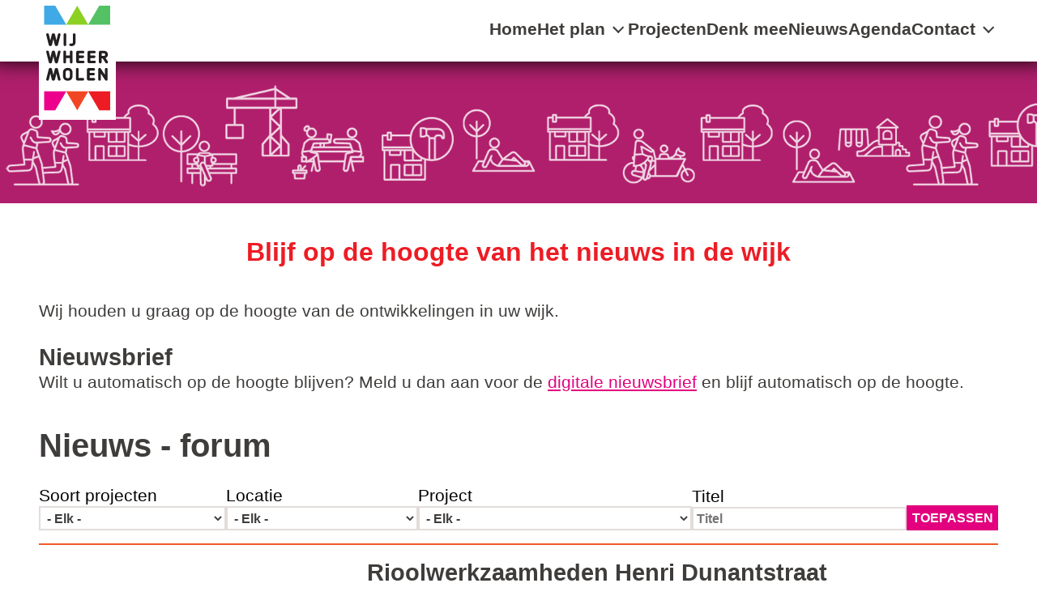

--- FILE ---
content_type: text/css
request_url: https://wijwheermolen.nl/libraries/cookiesjsr/dist/cookiesjsr.min.css?t91y57
body_size: 2829
content:
/** @license CookiesJSR 2.0.6
 * file: cookiesjsr.min.css
 *
 * Copyright (c) 2025 Joachim Feltkamp, Hamburg, Germany.
 *
 * This source code is licensed under the GPL-3.0-or-later license found in the
 * LICENSE.txt file in the root directory of this source tree.
 *
 * GNU General Public License, version 3 or later
 * https://www.gnu.org/licenses/gpl-3.0.html
 */
.cookiesjsr-btn{cursor:pointer;font:inherit;width:calc(100% - 2.5em);text-transform:uppercase;font-size:.85em;padding:0;text-decoration:none;white-space:nowrap;margin:.625em;opacity:.95;transform:scale(1);transition:all .3s ease;display:flex;align-items:center;justify-content:center;min-height:42px;color:var(--btn-font-color, #fff);border:2px solid var(--btn-border-color, #fff);background-color:var(--btn-bg-color, #004c93)}@media(min-width:576px){.cookiesjsr-btn{min-height:48px}}.cookiesjsr-btn:hover{opacity:1;transform:scale(1.02)}.cookiesjsr-btn.invert{color:var(--btn-inv-font-color, #004c93);border-color:var(--btn-inv-border-color, #004c93);background-color:var(--btn-inv-bg-color, #fff)}.cookiesjsr-btn.important{color:var(--btn-prime-font-color, #004c93);border-color:var(--btn-prime-border-color, #fff);background-color:var(--btn-prime-bg-color, #fff)}.cookiesjsr-btn.important.invert{color:var(--btn-prime-inv-font-color, #fff);border-color:var(--btn-prime-inv-border-color, #004c93);background-color:var(--btn-prime-inv-bg-color, #004c93)}.cookiesjsr-links{list-style:none;margin:0 -.75em;padding:0;display:flex;flex-direction:row;flex-wrap:wrap;justify-content:left;align-items:center}.cookiesjsr-links--row li{margin:0;padding-left:.75em;padding-right:.75em;position:relative}.cookiesjsr-links--row li a{margin:0;padding:0;line-height:2em;display:inline-block}.cookiesjsr-links--row li:last-child:before{content:none}.cookiesjsr-links--row li:before{content:"";position:absolute;top:50%;right:0;width:.3em;height:.3em;background-color:var(--link-list-separator-color, #fff);transform:translate(50%,-40%)}.cookiesjsr-btn.denyAll{white-space:wrap}@media(min-width:1200px){.cookiesjsr-btn.denyAll{display:inline-block}}.cookiesjsr-switch{position:relative;margin:0;padding:0;display:block;width:var(--switch-width, 45px);height:var(--switch-height, 20px);border-radius:var(--switch-height, 20px);background-color:var(--switch-bg-off, #fff);cursor:pointer;box-shadow:inset -1px 2px 1px #00000040;border:0;transition:background-color .1s ease-in-out}.cookiesjsr-switch:focus-within:before{content:"";position:absolute;width:100%;height:100%;border-radius:10px;border:1px dotted #eee;transform:scale(1.4)}.cookiesjsr-switch:after{content:"";position:absolute;top:0;left:0;display:block;width:var(--switch-height, 20px);height:var(--switch-height, 20px);border-radius:var(--switch-height, 20px);transform:scale(1.2);background-color:var(--switch-handle-color, #fff);border:1px solid var(--switch-border-color, #e4e5e6);transition:left .1s ease-in-out;box-shadow:-1px 2px 1px #00000040}.cookiesjsr-switch.active{background-color:var(--switch-bg-on, #00aa00)}.cookiesjsr-switch.active:after{left:25px}.cookiesjsr-switch input[type=checkbox]{position:absolute;opacity:0}.cookiesjsr-banner{position:fixed;z-index:100;right:1em;bottom:1em;width:420px;height:auto;max-width:calc(100vw - 2em);max-height:calc(100vh - 2em);display:flex;flex-direction:column;justify-content:flex-start;align-items:center;box-shadow:var(--banner-box-shadow, 1px 1px 6px 4px rgba(0, 0, 0, .2));padding:1em;background-color:var(--banner-bg-color, #004c93);color:var(--banner-font-color, #fff);overflow:auto;transform:translateY(100%);transition:transform .3s ease-in-out}.cookiesjsr-banner--active{transform:translateY(0)}.cookiesjsr-banner a{color:var(--link-list-font-color, #fff)}.cookiesjsr-banner__info,.cookiesjsr-banner__action{width:100%}.cookiesjsr-banner__info{margin-bottom:var(--default-margin, 1.25em);max-height:calc(100vh - 100px - 2.5em);overflow:auto}.cookiesjsr-banner__links{margin-top:.5em;font-size:.85em}.cookiesjsr-banner__action{display:flex;flex-direction:row;flex-wrap:wrap;justify-content:center;padding:0}.cookiesjsr-banner button.cookiesjsr-settings,.cookiesjsr-banner button.denyAll,.cookiesjsr-banner button.allowAll{display:inline-block;white-space:wrap;width:auto;padding:0 .5em}.cookiesjsr-service-groups{position:static!important;display:block;max-height:100%;overflow:auto;list-style:none;margin:0 0 -1px!important;padding:0!important}.cookiesjsr-service-group{position:static!important;line-height:1.5em;list-style:none}.cookiesjsr-service-group__tab{min-height:3em;padding:1em var(--default-margin, 1.25em);display:block;width:100%;text-decoration:none;text-align:left;cursor:pointer;font-weight:700;margin:0;border:0;color:var(--layer-tab-font-color, #000f37);background:var(--layer-tab-bg-color, #fff);border-bottom:1px solid var(--layer-border-color, #e4e5e6);-webkit-appearance:none;-moz-appearance:none}.cookiesjsr-service-group__tab:last-child{border-bottom:0}@media(min-width:768px){.cookiesjsr-service-group__tab{padding:1em 3.25em 1em 1.25em;width:calc(30% + 2em)}}.cookiesjsr-service-group__content{display:none}@media(min-width:768px){.cookiesjsr-service-group__content{position:absolute;width:70%;height:100%;overflow:auto;right:0;top:0}}.cookiesjsr-service-group__intro{padding:1em var(--default-margin, 1.25em)}.cookiesjsr-service-group__services{margin:0!important;padding:0!important}.cookiesjsr-service-group--active .cookiesjsr-service-group__tab{color:var(--layer-tab-active-font-color, #fff);background:var(--layer-tab-active-bg-color, #004c93);border-bottom:0 none}.cookiesjsr-service-group--active .cookiesjsr-service-group__content{display:block;color:var(--layer-tab-active-font-color, #fff);background:var(--layer-tab-active-bg-color, #004c93);font-weight:500}.cookiesjsr-service{display:flex;align-items:center;background-color:#e4e5e600;transition:background-color .3s ease}.cookiesjsr-service:hover{background-color:#e4e5e61a}.cookiesjsr-service__description{padding:.625em 1.25em;width:calc(100% - 2.5em - 45px)}.cookiesjsr-service__description h3{margin:0;font-size:1.125em;font-weight:400;color:var(--layer-font-light, #fff)}.cookiesjsr-service__links a{color:var(--layer-font-light, #fff);font-size:.75em}.cookiesjsr-service__links a:hover,.cookiesjsr-service__links a:active,.cookiesjsr-service__links a:visited{color:var(--layer-font-light, #fff)}.cookiesjsr-service__action{padding:.625em 1.25em;width:calc(2.5em + 45px)}.cookiesjsr-service__always-on{color:var(--switch-always-on-font-color, #00aa00);text-align:right;display:flex;justify-content:flex-end;white-space:nowrap}.cookiesjsr-service__always-on span{background-color:var(--switch-always-on-bg-color, #fff);padding:0 .5em}.cookiesjsr-layer{display:flex;flex-direction:column;position:fixed;left:50%;top:50%;transform:translate(-50%,-50%);background:var(--layer-header-bg-color, #fff);box-shadow:var(--banner-box-shadow, 1px 1px 6px 4px rgba(0, 0, 0, .2));height:100vh;width:100vw;max-width:100%;z-index:314160;overflow:hidden;line-height:1.5em}@media(min-height:668px){.cookiesjsr-layer{height:80vh;max-height:575px}}@media(min-height:992px){.cookiesjsr-layer{height:60vh}}@media(min-width:768px){.cookiesjsr-layer{width:860px}}.cookiesjsr-layer-overlay{position:fixed;z-index:314159;height:100vh;width:100vw;left:0;top:0;background:#0006;border:0}.cookiesjsr-layer__header{flex:0 0 auto;z-index:100;width:100%;display:flex;align-items:center;justify-content:space-between;background-color:#fff;margin:0;background:var(--layer-header-bg-color, #fff);padding:0 var(--default-margin, 1.25em);border-bottom:1px solid var(--layer-border-color, #e4e5e6);height:3.5em}.cookiesjsr-layer__title{color:var(--layer-header-font-color, #000f37);text-transform:uppercase}.cookiesjsr-layer__close{z-index:102;width:1em;height:1em;background:transparent url("data:image/svg+xml,%0A%3Csvg width='27px' height='27px' viewBox='0 0 27 27' version='1.1' xmlns='http://www.w3.org/2000/svg' xmlns:xlink='http://www.w3.org/1999/xlink'%3E%3Cg id='Welcome' stroke='none' stroke-width='1' fill='none' fill-rule='evenodd'%3E%3Cg id='tarte-close' transform='translate(-1264.000000, -2628.000000)' fill='%23000f37'%3E%3Cg id='Group-2' transform='translate(155.000000, 2591.000000)'%3E%3Cg id='Group-3-Copy-2'%3E%3Cpolygon id='Page-1' points='1133.26296 37 1122.50065 47.762319 1111.73704 37 1109 39.7370358 1119.76361 50.5006452 1109 61.2629642 1111.73704 64 1122.50065 53.2363906 1133.26296 64 1136 61.2629642 1125.23768 50.5006452 1136 39.7370358'%3E%3C/polygon%3E%3C/g%3E%3C/g%3E%3C/g%3E%3C/g%3E%3C/svg%3E") no-repeat center center scroll;background-size:contain;text-indent:-999em;overflow:hidden;border:0;cursor:pointer;padding:0;-webkit-appearance:none;-moz-appearance:none}.cookiesjsr-layer__body{flex:1 1 auto;min-height:0;position:relative;background:var(--layer-body-bg-color, #fff)}.cookiesjsr-layer__footer{flex:0 0 auto;width:100%;padding:0 var(--default-margin, 1.25em);display:flex;justify-content:flex-end;align-items:center;background:var(--layer-footer-bg-color, #fff);border-top:1px solid var(--layer-border-color, #e4e5e6)}@media(min-width:768px){.cookiesjsr-layer__footer{justify-content:space-between}}.cookiesjsr-layer__label-all{color:var(--layer-footer-font-color, #000f37);display:none}@media(min-width:768px){.cookiesjsr-layer__label-all{display:block;width:30%;padding-right:var(--default-margin, 1.25em)}}.cookiesjsr-layer__actions{display:flex;align-items:center;margin:0 -.625em;width:calc(100% + 1.25em)}@media(min-width:768px){.cookiesjsr-layer__actions{width:calc(70% + .625em)}}.cookiesjsr-layer button.denyAll,.cookiesjsr-layer button.allowAll{white-space:wrap}@media(min-width:576px){.cookiesjsr-layer button.denyAll,.cookiesjsr-layer button.allowAll{display:inline-block}}@media(max-width:576px){.cookiesjsr-layer button.save{padding:0 2em;width:auto;margin-left:auto}}#cookiesjsr{z-index:100;--default-margin: 1.25em;--font-size-reset: 1rem;--btn-font-color: #fff;--btn-border-color: #fff;--btn-bg-color: #004c93;--btn-prime-font-color: #004c93;--btn-prime-border-color: #fff;--btn-prime-bg-color: #fff;--btn-inv-font-color: #004c93;--btn-inv-border-color: #004c93;--btn-inv-bg-color: #fff;--btn-prime-inv-font-color: #fff;--btn-prime-inv-border-color: #004c93;--btn-prime-inv-bg-color: #004c93;--link-list-font-color: #fff;--link-list-separator-color: #fff;--banner-logo-offset: 100px;--banner-bg-color: #004c93;--banner-font-color: #fff;--banner-box-shadow: 1px 1px 6px 4px rgba(0, 0, 0, .2);--layer-header-bg-color: #fff;--layer-header-font-color: #000f37;--layer-body-bg-color: #fff;--layer-tab-bg-color: #fff;--layer-tab-font-color: #000f37;--layer-tab-active-bg-color: #004c93;--layer-tab-active-font-color: #fff;--layer-bg-dark: #004c93;--layer-font-light: #fff;--layer-font-dark: #000f37;--layer-border-color: #e4e5e6;--layer-footer-bg-color: #fff;--layer-footer-font-color: #000f37;--switch-border-color: #e4e5e6;--switch-handle-color: #fff;--switch-bg-off: #fff;--switch-bg-on: #00aa00;--switch-width: 45px;--switch-height: 20px;--switch-always-on-font-color: #00aa00;--switch-always-on-bg-color: #fff}.cookiesjsr--app{font-size:var(--font-size-reset, 1rem)}body .cookiesjsr--app,body .cookiesjsr--app *,body .cookiesjsr--app *:before,body .cookiesjsr--app *:after{box-sizing:border-box}

/* end: cookiesjsr.min.css */


--- FILE ---
content_type: text/css
request_url: https://wijwheermolen.nl/profiles/custom/wijwheermolen/themes/custom/wijwheermolen_theme/dist/main.css?t91y57
body_size: 2458
content:
:root{--plan-primary: #B01f6C;--plan-secondary: #E2007E;--project-primary: #00A7E1;--project-secondary: #007FAC;--denk-mee-primary: #53BB72;--denk-mee-secondary: #3A8E56;--wijkverhalen-primary: #C74A20;--wijkverhalen-secondary: #f05a28;--nieuws-primary: #f05a28;--nieuws-secondary: #C74A20;--agenda-primary: #99CA3C;--agenda-secondary: #6F983E;--contact-primary: #AF1F24;--contact-secondary: #ED1C24;--medewerkers-primary: #007FAC;--medewerkers-secondary: #00A7E1;--button-primary: #E2007E;--button-tekst-primary: #FFF;--button-secondary: #B01f6C;--button-tekst-secondary: #FFF;--footer-primary: #E2DDDB;--surface-primary: #f4EDEA;--tekst-darker: #000000;--tekst-lighter: #3f3d3b;--font-primary: NettoPro, sans-serif;--font-secondary: Open Sans, sans-serif;--white: #FFF;--title-color: #ED1C24;--item-list-marker: var(--button-primary)}header div{position:relative}header div .collapse-toggle{font-size:3rem;position:absolute;top:calc((4.75rem - .62em)/2);left:1.5rem;width:.7em;height:.62em;cursor:pointer;z-index:2}header div .collapse-toggle:before{content:"";position:absolute;left:0;top:0;width:.7em;height:.12em;background:var(--tekst-lighter);box-shadow:0 .25em 0 0 var(--tekst-lighter),0 .5em 0 0 var(--tekst-lighter)}@media(min-width: 768px){header div .collapse-toggle{left:3rem}}@media(min-width: 960px){header div .collapse-toggle{display:none}}header div nav{height:4.75rem;padding-top:.5rem !important;display:flex;align-items:start;justify-content:flex-start;box-shadow:0 -10px 25px 10px #000}@media(min-width: 768px){header div nav{left:3rem}}@media(min-width: 960px){header div nav{padding:0 3rem;justify-content:flex-end;align-items:center}}@media(min-width: 1305px){header div nav{padding:0 15rem}}@media(min-width: 1800px){header div nav{padding:0 30rem}}header div nav>ul{display:flex;flex-direction:column;gap:1.5rem}header div nav>ul.menu.open .caret{transform:rotate(-135deg);margin-bottom:0}header div nav>ul.menu.open .caret.caret--expanded{transform:rotate(45deg);margin-bottom:.4rem}@media(max-width: 960px){header div nav>ul.collapse{font-size:1.8rem;position:fixed;width:50vw;min-width:360px;max-width:768px;left:-768px;top:0;bottom:0;padding-top:4.75rem;padding-left:3rem;padding-right:3rem;background:#fff;gap:.5rem;transition:left .6s ease-out,box-shadow 1.2s ease-in-out;height:100vh;z-index:1}header div nav>ul.collapse.open{left:0;box-shadow:0 0 100px 10px #000}}@media(max-width: 768px){header div nav>ul.collapse{width:100vw;padding-left:1.5rem;padding-right:1.5rem}}@media(min-width: 960px){header div nav>ul.collapse{flex-direction:row}}header div nav>ul.collapse .menu--submenu{position:absolute;display:none;background:var(--white);padding:1rem;flex-direction:column;row-gap:1rem;max-width:20rem;border-top:2px solid var(--tekst-lighter);margin-top:.6rem}@media(max-width: 960px){header div nav>ul.collapse .menu--submenu{width:100%;position:relative;max-width:none;padding-bottom:0;padding-right:0;border-top:0}}header div nav>ul.collapse .menu--expanded{display:flex}header div nav>ul>li{padding-bottom:.6rem}header div nav>ul>li .menu--caret{cursor:pointer;display:inline-block;float:right;height:28px;width:28px;background:none;border:none}header div nav>ul>li .caret{border:solid var(--tekst-lighter);border-width:0 .15rem .15rem 0;display:inline-block;padding:.25rem;margin-bottom:.4rem;margin-left:.3rem;transform:rotate(45deg);transition:.2s;width:0;height:0;vertical-align:middle}header div nav>ul>li::after{content:"";position:absolute;height:.6rem;width:inherit;display:block}@media(max-width: 960px){header div nav>ul>li:not(:last-child){padding-bottom:.5rem;border-bottom:1px solid var(--tekst-lighter)}}header div nav>ul>li a{color:var(--tekst-lighter);text-decoration:none;transition:100ms ease-in all}header div nav>ul>li a:hover{color:#b5abab}header div nav>ul>li a:hover .caret{border-color:#b5abab}header div nav>ul>li a .menu-item-label{visibility:initial}@media(max-width: 960px){.adminimal-admin-toolbar header .collapse{padding-top:calc(4.75rem + 38.24px)}}@media(max-width: 960px){.toolbar-tray-open header .collapse{padding-top:calc(4.75rem + 76.48px)}}@media(max-width: 960px){html body.noscroll{margin:0;height:100%;overflow:hidden}}:root{--tabs-background: #ffffff;--tabs-link-color: #222330;--tabs-link-hover-color: #0444c4;--tabs-link-hover-background-color: rgba(5,80,230,0.1)}#block-wijwheermolen-theme-tabbladen{background:var(--tabs-background);width:100%;align-items:center;display:flex;justify-content:center;max-width:100%;padding:0}#block-wijwheermolen-theme-tabbladen .tabs{width:100%;display:flex;align-items:center}#block-wijwheermolen-theme-tabbladen .tabs ul.primary{display:flex;flex-direction:column;padding:0}#block-wijwheermolen-theme-tabbladen .tabs ul.primary li{display:flex;flex-direction:column;align-items:center;width:100%;margin:0}#block-wijwheermolen-theme-tabbladen .tabs ul.primary li a{display:flex;align-items:center;justify-content:space-around;width:100%;background-color:rgba(0,0,0,0);padding:10px 0;text-decoration:none}@media screen and (min-width: 768px){body.user-logged-in footer.page-footer{margin-bottom:var(--gin-toolbar-y-offset)}body.user-logged-in .page-main{padding-bottom:calc(var(--gin-toolbar-y-offset) + 5rem)}body.user-logged-in #block-wijwheermolen-theme-tabbladen{position:fixed;z-index:999;bottom:0;left:auto}body.user-logged-in #block-wijwheermolen-theme-tabbladen .tabs{width:initial}body.user-logged-in #block-wijwheermolen-theme-tabbladen .tabs ul.primary{flex-direction:row;margin:initial}body.user-logged-in #block-wijwheermolen-theme-tabbladen .tabs ul.primary li a{padding:20px 1.5em;font-size:13px;height:initial;line-height:initial;border:0;border-top-left-radius:0;border-top-right-radius:0;color:var(--tabs-link-color);font-weight:var(--gin-font-weight-normal)}body.user-logged-in #block-wijwheermolen-theme-tabbladen .tabs ul.primary li a:hover{text-decoration:none;color:var(--tabs-link-hover-color);background-color:var(--tabs-link-hover-background-color)}}html body .paragraph.paragraph--type--vdmibase-paragraph-image img,html body .layout__region--content>.field-paragraphs>.field-item>.paragraph.paragraph--type--vdmibase-paragraph-image img{width:initial;max-width:100%}.paragraph--type--vdmi-text ul,.paragraph--type--vdmi-text ol{list-style-position:outside;padding-left:1.5rem}.paragraph--type--vdmi-text ul li{list-style-type:square;color:var(--tekst-lighter);font-size:1rem;font-weight:normal}.paragraph--type--vdmi-text ul li::marker{color:var(--item-list-marker)}.paragraph--type--vdmi-text ol li{list-style:decimal}body p{font-family:var(--font-primary)}.messages{position:relative;padding:var(--gin-spacing-m);border:2px solid rgba(0,0,0,0);transition:opacity var(--gin-transition-fast);opacity:1}.gin--dark-mode .messages{box-shadow:0 6px 16px var(--gin-border-color-layer)}.messages,.messages-list{margin-top:0}.messages-list{margin-bottom:0}.messages a,.messages a:hover,.messages a:active{color:#fff}.messages__title{font-weight:var(--gin-font-weight-bold)}.messages .messages__header{position:relative;background-image:none;margin-bottom:var(--gin-spacing-xs);margin-right:1.5em}.messages .messages__header:before{content:"";display:block;position:absolute;top:2px;left:0;width:1.5rem;height:1.5rem}@media(forced-colors: active){.messages .messages__header:before{background-color:linktext !important}}.messages .button--dismiss{position:absolute;top:0;right:0;margin:var(--gin-spacing-s);padding:0;height:29px;width:29px;color:rgba(0,0,0,0);text-indent:-99999px;border-radius:var(--gin-border-m);border-color:rgba(0,0,0,0) !important;transition:var(--gin-transition);box-shadow:none}.messages .button--dismiss:hover:not(:focus){color:rgba(0,0,0,0);background-color:rgba(0,0,0,0);border-color:#fff !important}.messages .button--dismiss:focus .icon-close,.messages .button--dismiss:hover:focus .icon-close{background-color:var(--gin-bg-app)}.messages .button--dismiss .icon-close{height:100%;width:100%;position:absolute;top:0;left:0;mask-image:icon("close");mask-size:16px 16px;mask-repeat:no-repeat;mask-position:center;background-color:#fff}@media(forced-colors: active){.messages .button--dismiss .icon-close{background-color:buttonBorder}}.messages--webform .button--dismiss{display:none}.messages.messages--info{color:var(--gin-color-info-light);background:var(--gin-bg-info);border-color:var(--gin-bg-info)}.messages.messages--info .messages__header{background:none}.messages.messages--info .messages__header:before{background-color:var(--gin-color-info-light);mask-image:icon("info");mask-repeat:no-repeat;mask-position:center left}.messages.messages--info .button--dismiss .icon-close:link{background-color:var(--gin-color-info-light)}.messages.messages--status{color:var(--gin-color-green-light);background:var(--gin-bg-green)}.messages.messages--status .messages__header:before{background-color:var(--gin-color-green-light);mask-image:icon("status");mask-repeat:no-repeat;mask-position:center left}.messages.messages--status .button--dismiss .icon-close:link{background-color:var(--gin-color-green-light)}.messages.messages--warning{color:var(--gin-color-warning-light);background:var(--gin-bg-warning)}.messages.messages--warning .messages__header:before{background-color:var(--gin-color-warning-light);mask-image:icon("warning");mask-repeat:no-repeat;mask-position:center left}.messages.messages--warning .button--dismiss .icon-close:link{background-color:var(--gin-color-warning-light)}.messages--error{color:var(--gin-color-danger-light);background:var(--gin-bg-danger)}.messages--error .messages__header:before{background-color:var(--gin-color-danger-light);mask-image:icon("error");mask-repeat:no-repeat;mask-position:center left}.messages--error .button--dismiss .icon-close:link{background-color:var(--gin-color-danger-light)}.page-node-type-basic-page .paragraph--type--vdmi-text a{color:var(--button-primary)}.page-node-type-basic-page .paragraph--type--vdmi-text a:hover{color:var(--button-hover)}.page-node-type-project .paragraph--type--vdmi-text a{color:var(--button-primary)}.page-node-type-project .paragraph--type--vdmi-text a:hover{color:var(--button-hover)}.page-node-type-basic-page .paragraph--type--vdmibase-paragraph-image-text a{color:var(--button-primary)}.page-node-type-basic-page .paragraph--type--vdmibase-paragraph-image-text a:hover{color:var(--button-hover)}


--- FILE ---
content_type: text/css
request_url: https://wijwheermolen.nl/profiles/custom/complabase/themes/custom/complabase_theme/dist/main.css?t91y57
body_size: 9120
content:
:root{--plan-primary: #B01f6C;--plan-secondary: #E2007E;--project-primary: #00A7E1;--project-secondary: #007FAC;--denk-mee-primary: #53BB72;--denk-mee-secondary: #3A8E56;--wijkverhalen-primary: #C74A20;--wijkverhalen-secondary: #f05a28;--nieuws-primary: #f05a28;--nieuws-secondary: #C74A20;--agenda-primary: #99CA3C;--agenda-secondary: #6F983E;--contact-primary: #AF1F24;--contact-secondary: #ED1C24;--medewerkers-primary: #007FAC;--medewerkers-secondary: #00A7E1;--button-primary: #E2007E;--button-tekst-primary: #FFF;--button-secondary: #292724;--button-tekst-secondary: #FFF;--button-hover: #770b44;--footer-primary: #E2DDDB;--surface-primary: #f4EDEA;--tekst-darker: #000000;--tekst-lighter: #3f3d3b;--font-primary: NettoPro, sans-serif;--font-secondary: Open Sans, sans-serif;--white: #FFF;--title-color: #ED1C24}h1,h2,h3,h4,h5,h6{font-family:var(--font-primary);color:var(--tekst-lighter)}p{font-family:var(--font-secondary);color:var(--tekst-lighter);font-weight:normal}.text-capitalize{font-family:var(--font-primary);text-transform:uppercase}p.bold{font-weight:700}h1{font-size:2.5rem}h2{font-size:1.8rem}h3{font-size:1.5rem}@font-face{font-family:"NettoPro";src:url(./29f276a18cc09e5361f1.otf) format("opentype"),url(./4bf59a6389ab35b86230.ttf) format("truetype");font-weight:400;font-style:normal;font-display:swap}@font-face{font-family:"NettoPro";src:url(./cfda3622f61ab6994b86.otf) format("opentype");font-weight:700;font-style:normal;font-display:swap}@font-face{font-family:"NettoPro";src:url(./da004a301f880b62699b.otf) format("opentype");font-weight:900;font-style:normal;font-display:swap}*{padding:0;margin:0;box-sizing:border-box}h1,h2,h3,h4,h5,h6{font-weight:600}body{line-height:1.26}li{list-style:none}strong{font-weight:800}.xdebug-var-dump{font-size:.9rem}body{font-family:var(--font-primary);display:flex;position:relative;min-height:100vh;font-size:1.3rem;font-weight:650;flex-direction:column;text-rendering:optimizeLegibility;background-color:#fff;-webkit-font-smoothing:antialiased;-moz-osx-font-smoothing:grayscale}.logo-link{visibility:hidden}.logo{position:absolute;right:1.5rem;background-color:#fff;padding:.2rem;z-index:2;visibility:initial}@media(min-width: 768px){.logo{right:3rem}}@media(min-width: 960px){.logo{right:auto;left:3rem}}@media(min-width: 1305px){.logo{left:15rem}}@media(min-width: 1800px){.logo{left:30rem}}.logo>svg{height:8.5rem;width:auto}.bannerImage{max-height:30vh;height:30vh;position:relative;z-index:-1}.bannerImageDefault{background-color:var(--plan-primary);overflow-x:hidden;text-align:center;z-index:-1;position:relative;display:flex}.bannerImageDefault>img{height:20vw;max-height:15vh;min-height:175px}.bannerImageDefault.roze{background-color:#e2007e}.bannerImageDefault.donkerroze{background-color:#b01f6c}.bannerImageDefault.lichtblauw{background-color:#00a7e1}.bannerImageDefault.blauw{background-color:#007fac}.bannerImageDefault.lichtgroen{background-color:#53bb72}.bannerImageDefault.groen{background-color:#3a8e56}.bannerImageDefault.donkeroranje{background-color:#c74a20}.bannerImageDefault.oranje{background-color:#f05a28}.bannerImageDefault.geel{background-color:#f0fa28}.bannerImageDefault.lichtmosgroen{background-color:#99ca3c}.bannerImageDefault.mosgroen{background-color:#6f983e}.bannerImageDefault.donkerrood{background-color:#af1f24}.bannerImageDefault.rood{background-color:#ed1c24}.field-header-image img{width:100%;height:auto}header div{position:relative}header div .collapse-toggle{font-size:3rem;position:absolute;top:calc((4.75rem - .62em)/2);left:1.5rem;width:.7em;height:.62em;cursor:pointer;z-index:2}header div .collapse-toggle:before{content:"";position:absolute;left:0;top:0;width:.7em;height:.12em;background:var(--tekst-lighter);box-shadow:0 .25em 0 0 var(--tekst-lighter),0 .5em 0 0 var(--tekst-lighter)}@media(min-width: 768px){header div .collapse-toggle{left:3rem}}@media(min-width: 960px){header div .collapse-toggle{display:none}}header div nav{height:4.75rem;padding-top:.5rem !important;display:flex;align-items:start;justify-content:flex-start;box-shadow:0 -10px 25px 10px #000}@media(min-width: 768px){header div nav{left:3rem}}@media(min-width: 960px){header div nav{padding:0 3rem;justify-content:flex-end;align-items:center}}@media(min-width: 1305px){header div nav{padding:0 15rem}}@media(min-width: 1800px){header div nav{padding:0 30rem}}header div nav>ul{display:flex;flex-direction:column;gap:1.5rem}@media(max-width: 960px){header div nav>ul.collapse{font-size:1.8rem;position:fixed;width:50vw;min-width:360px;max-width:768px;left:-768px;top:0;bottom:0;padding-top:4.75rem;padding-left:3rem;padding-right:3rem;background:#fff;gap:.5rem;transition:left .6s ease-out,box-shadow 1.2s ease-in-out;height:100vh;z-index:1}header div nav>ul.collapse.open{left:0;box-shadow:0 0 100px 10px #000}}@media(max-width: 768px){header div nav>ul.collapse{width:100vw;padding-left:1.5rem;padding-right:1.5rem}}@media(min-width: 960px){header div nav>ul.collapse{flex-direction:row}}@media(max-width: 960px){header div nav>ul>li:not(:last-child){padding-bottom:.5rem;border-bottom:1px solid var(--tekst-lighter)}}header div nav>ul>li>a{color:var(--tekst-lighter);text-decoration:none;transition:100ms ease-in all;visibility:hidden}header div nav>ul>li>a:hover{color:#b5abab}header div nav>ul>li>a .menu-item-label{visibility:initial}@media(max-width: 960px){.adminimal-admin-toolbar header .collapse{padding-top:calc(4.75rem + 38.24px)}}@media(max-width: 960px){.toolbar-tray-open header .collapse{padding-top:calc(4.75rem + 76.48px)}}@media(max-width: 960px){html body.noscroll{margin:0;height:100%;overflow:hidden}}.layout__region--content>.field-paragraphs>.field-item{font-weight:normal;margin:2.5rem 0}.layout__region--content>.field-paragraphs>.field-item>.paragraph,.layout__region--content>.field-paragraphs>.field-item>h2,.layout__region--content>.field-paragraphs>.field-item>h3,.layout__region--content>.field-paragraphs>.field-item>h4,.layout__region--content>.field-paragraphs>.field-item>h5,.layout__region--content>.field-paragraphs>.field-item>h6,.layout__region--content>.field-paragraphs>.field-item>p{padding-left:1.5rem;padding-right:1.5rem}@media(min-width: 768px){.layout__region--content>.field-paragraphs>.field-item>.paragraph,.layout__region--content>.field-paragraphs>.field-item>h2,.layout__region--content>.field-paragraphs>.field-item>h3,.layout__region--content>.field-paragraphs>.field-item>h4,.layout__region--content>.field-paragraphs>.field-item>h5,.layout__region--content>.field-paragraphs>.field-item>h6,.layout__region--content>.field-paragraphs>.field-item>p{padding-left:3rem;padding-right:3rem}}@media(min-width: 1305px){.layout__region--content>.field-paragraphs>.field-item>.paragraph,.layout__region--content>.field-paragraphs>.field-item>h2,.layout__region--content>.field-paragraphs>.field-item>h3,.layout__region--content>.field-paragraphs>.field-item>h4,.layout__region--content>.field-paragraphs>.field-item>h5,.layout__region--content>.field-paragraphs>.field-item>h6,.layout__region--content>.field-paragraphs>.field-item>p{padding-left:15rem;padding-right:15rem}}@media(min-width: 1800px){.layout__region--content>.field-paragraphs>.field-item>.paragraph,.layout__region--content>.field-paragraphs>.field-item>h2,.layout__region--content>.field-paragraphs>.field-item>h3,.layout__region--content>.field-paragraphs>.field-item>h4,.layout__region--content>.field-paragraphs>.field-item>h5,.layout__region--content>.field-paragraphs>.field-item>h6,.layout__region--content>.field-paragraphs>.field-item>p{padding-left:30rem;padding-right:30rem}}.layout__region--content>.field-paragraphs>.field-item>.paragraph.paragraph--type--vdmibase-paragraph-image img,.layout__region--content>.field-paragraphs>.field-item>h2.paragraph--type--vdmibase-paragraph-image img,.layout__region--content>.field-paragraphs>.field-item>h3.paragraph--type--vdmibase-paragraph-image img,.layout__region--content>.field-paragraphs>.field-item>h4.paragraph--type--vdmibase-paragraph-image img,.layout__region--content>.field-paragraphs>.field-item>h5.paragraph--type--vdmibase-paragraph-image img,.layout__region--content>.field-paragraphs>.field-item>h6.paragraph--type--vdmibase-paragraph-image img,.layout__region--content>.field-paragraphs>.field-item>p.paragraph--type--vdmibase-paragraph-image img{width:100%;height:auto}.layout__region--content>.field-paragraphs>.field-item>.paragraph.paragraph--type--vdmibase-paragraph-image-text,.layout__region--content>.field-paragraphs>.field-item>h2.paragraph--type--vdmibase-paragraph-image-text,.layout__region--content>.field-paragraphs>.field-item>h3.paragraph--type--vdmibase-paragraph-image-text,.layout__region--content>.field-paragraphs>.field-item>h4.paragraph--type--vdmibase-paragraph-image-text,.layout__region--content>.field-paragraphs>.field-item>h5.paragraph--type--vdmibase-paragraph-image-text,.layout__region--content>.field-paragraphs>.field-item>h6.paragraph--type--vdmibase-paragraph-image-text,.layout__region--content>.field-paragraphs>.field-item>p.paragraph--type--vdmibase-paragraph-image-text{display:flex;flex-direction:column;gap:1.5rem}@media(min-width: 1305px){.layout__region--content>.field-paragraphs>.field-item>.paragraph.paragraph--type--vdmibase-paragraph-image-text,.layout__region--content>.field-paragraphs>.field-item>h2.paragraph--type--vdmibase-paragraph-image-text,.layout__region--content>.field-paragraphs>.field-item>h3.paragraph--type--vdmibase-paragraph-image-text,.layout__region--content>.field-paragraphs>.field-item>h4.paragraph--type--vdmibase-paragraph-image-text,.layout__region--content>.field-paragraphs>.field-item>h5.paragraph--type--vdmibase-paragraph-image-text,.layout__region--content>.field-paragraphs>.field-item>h6.paragraph--type--vdmibase-paragraph-image-text,.layout__region--content>.field-paragraphs>.field-item>p.paragraph--type--vdmibase-paragraph-image-text{flex-direction:row}}.layout__region--content>.field-paragraphs>.field-item>.paragraph.paragraph--type--vdmibase-paragraph-image-text>*,.layout__region--content>.field-paragraphs>.field-item>h2.paragraph--type--vdmibase-paragraph-image-text>*,.layout__region--content>.field-paragraphs>.field-item>h3.paragraph--type--vdmibase-paragraph-image-text>*,.layout__region--content>.field-paragraphs>.field-item>h4.paragraph--type--vdmibase-paragraph-image-text>*,.layout__region--content>.field-paragraphs>.field-item>h5.paragraph--type--vdmibase-paragraph-image-text>*,.layout__region--content>.field-paragraphs>.field-item>h6.paragraph--type--vdmibase-paragraph-image-text>*,.layout__region--content>.field-paragraphs>.field-item>p.paragraph--type--vdmibase-paragraph-image-text>*{flex:1 1 0px}.layout__region--content>.field-paragraphs>.field-item>.paragraph.paragraph--type--vdmibase-paragraph-image-text>* img,.layout__region--content>.field-paragraphs>.field-item>h2.paragraph--type--vdmibase-paragraph-image-text>* img,.layout__region--content>.field-paragraphs>.field-item>h3.paragraph--type--vdmibase-paragraph-image-text>* img,.layout__region--content>.field-paragraphs>.field-item>h4.paragraph--type--vdmibase-paragraph-image-text>* img,.layout__region--content>.field-paragraphs>.field-item>h5.paragraph--type--vdmibase-paragraph-image-text>* img,.layout__region--content>.field-paragraphs>.field-item>h6.paragraph--type--vdmibase-paragraph-image-text>* img,.layout__region--content>.field-paragraphs>.field-item>p.paragraph--type--vdmibase-paragraph-image-text>* img{width:100%;height:auto}.layout__region--content>.field-paragraphs>.field-item>.paragraph.paragraph--type--vdmibase-paragraph-video .field-item,.layout__region--content>.field-paragraphs>.field-item>h2.paragraph--type--vdmibase-paragraph-video .field-item,.layout__region--content>.field-paragraphs>.field-item>h3.paragraph--type--vdmibase-paragraph-video .field-item,.layout__region--content>.field-paragraphs>.field-item>h4.paragraph--type--vdmibase-paragraph-video .field-item,.layout__region--content>.field-paragraphs>.field-item>h5.paragraph--type--vdmibase-paragraph-video .field-item,.layout__region--content>.field-paragraphs>.field-item>h6.paragraph--type--vdmibase-paragraph-video .field-item,.layout__region--content>.field-paragraphs>.field-item>p.paragraph--type--vdmibase-paragraph-video .field-item{position:relative}.layout__region--content>.field-paragraphs>.field-item>.paragraph.paragraph--type--vdmibase-paragraph-video .field-item .field-media-oembed-video .field-item,.layout__region--content>.field-paragraphs>.field-item>h2.paragraph--type--vdmibase-paragraph-video .field-item .field-media-oembed-video .field-item,.layout__region--content>.field-paragraphs>.field-item>h3.paragraph--type--vdmibase-paragraph-video .field-item .field-media-oembed-video .field-item,.layout__region--content>.field-paragraphs>.field-item>h4.paragraph--type--vdmibase-paragraph-video .field-item .field-media-oembed-video .field-item,.layout__region--content>.field-paragraphs>.field-item>h5.paragraph--type--vdmibase-paragraph-video .field-item .field-media-oembed-video .field-item,.layout__region--content>.field-paragraphs>.field-item>h6.paragraph--type--vdmibase-paragraph-video .field-item .field-media-oembed-video .field-item,.layout__region--content>.field-paragraphs>.field-item>p.paragraph--type--vdmibase-paragraph-video .field-item .field-media-oembed-video .field-item{padding-bottom:56.25%}.layout__region--content>.field-paragraphs>.field-item>.paragraph.paragraph--type--vdmibase-paragraph-video .field-item .field-media-oembed-video .field-item .media-oembed-content,.layout__region--content>.field-paragraphs>.field-item>h2.paragraph--type--vdmibase-paragraph-video .field-item .field-media-oembed-video .field-item .media-oembed-content,.layout__region--content>.field-paragraphs>.field-item>h3.paragraph--type--vdmibase-paragraph-video .field-item .field-media-oembed-video .field-item .media-oembed-content,.layout__region--content>.field-paragraphs>.field-item>h4.paragraph--type--vdmibase-paragraph-video .field-item .field-media-oembed-video .field-item .media-oembed-content,.layout__region--content>.field-paragraphs>.field-item>h5.paragraph--type--vdmibase-paragraph-video .field-item .field-media-oembed-video .field-item .media-oembed-content,.layout__region--content>.field-paragraphs>.field-item>h6.paragraph--type--vdmibase-paragraph-video .field-item .field-media-oembed-video .field-item .media-oembed-content,.layout__region--content>.field-paragraphs>.field-item>p.paragraph--type--vdmibase-paragraph-video .field-item .field-media-oembed-video .field-item .media-oembed-content{position:absolute;top:0;left:0;width:100%;height:100%}.page-main{padding-bottom:5rem}.page-main li{font-weight:normal}.page-footer .region-footer nav ul{display:flex;gap:1.2rem}@media(max-width: 350px){.page-footer .region-footer nav ul{gap:.5rem}}.page-footer .region-footer nav ul li{padding:1rem 0 2rem}.page-footer .region-footer nav ul li a{display:flex;flex-direction:row;align-items:center;gap:.2rem;visibility:hidden}.page-footer .region-footer nav ul li a *{visibility:initial}.page-footer .region-footer nav ul li a,.page-footer .region-footer nav ul li span{text-decoration:none;color:var(--hex-other-surface-text)}.page-footer .region-footer nav ul li a .icon-label,.page-footer .region-footer nav ul li span .icon-label{display:none}@media(min-width: 768px){.page-footer .region-footer nav ul li a .icon-label,.page-footer .region-footer nav ul li span .icon-label{display:inherit}}.page-footer .region-footer nav ul li a svg,.page-footer .region-footer nav ul li span svg{height:20px;width:20px;vertical-align:middle}.page-footer{position:absolute;bottom:0;width:100%;background:var(--footer-primary)}.page-footer .region-footer{display:flex !important;justify-content:space-between;margin:0 1rem}@media(min-width: 768px){.page-footer .region-footer{margin:0 3rem}}@media(min-width: 1305px){.page-footer .region-footer{margin:0 15rem}}@media(min-width: 1800px){.page-footer .region-footer{margin:0 30rem}}.content-article>h2,.content-article>h3,.content-article>div>.layout>.layout__region>div[class^=field]{padding:1.5rem 1.5rem 0}@media(min-width: 768px){.content-article>h2,.content-article>h3,.content-article>div>.layout>.layout__region>div[class^=field]{padding-left:3rem;padding-right:3rem}}@media(min-width: 1305px){.content-article>h2,.content-article>h3,.content-article>div>.layout>.layout__region>div[class^=field]{padding-left:15rem;padding-right:15rem}}@media(min-width: 1800px){.content-article>h2,.content-article>h3,.content-article>div>.layout>.layout__region>div[class^=field]{padding-left:30rem;padding-right:30rem}}.content-article>div>.layout>.layout__region>.field--paragraphs{padding:0}.layout--4xx{padding:1.5rem 1.5rem 0}@media(min-width: 768px){.layout--4xx{padding-left:3rem;padding-right:3rem}}@media(min-width: 1305px){.layout--4xx{padding-left:15rem;padding-right:15rem}}@media(min-width: 1800px){.layout--4xx{padding-left:30rem;padding-right:30rem}}.project-content-article,.forumtopic--node,.newstopic--node,.calendartopic--node{padding:3rem 1.5rem}@media(min-width: 768px){.project-content-article,.forumtopic--node,.newstopic--node,.calendartopic--node{padding-left:3rem;padding-right:3rem}}@media(min-width: 1305px){.project-content-article,.forumtopic--node,.newstopic--node,.calendartopic--node{padding-left:15rem;padding-right:15rem}}@media(min-width: 1800px){.project-content-article,.forumtopic--node,.newstopic--node,.calendartopic--node{padding-left:30rem;padding-right:30rem}}.project-content-article p,.forumtopic--node p,.newstopic--node p,.calendartopic--node p{font-size:1rem}.project-content-article>h3,.forumtopic--node>h3,.newstopic--node>h3,.calendartopic--node>h3{margin-bottom:1rem}.project-content-article .project-content>.layout--onecol>.layout__region--content,.forumtopic--node .project-content>.layout--onecol>.layout__region--content,.newstopic--node .project-content>.layout--onecol>.layout__region--content,.calendartopic--node .project-content>.layout--onecol>.layout__region--content{display:grid;grid-template-columns:repeat(4, 1fr);justify-items:center;grid-gap:2em}@media(max-width: 520px){.project-content-article .project-content>.layout--onecol>.layout__region--content,.forumtopic--node .project-content>.layout--onecol>.layout__region--content,.newstopic--node .project-content>.layout--onecol>.layout__region--content,.calendartopic--node .project-content>.layout--onecol>.layout__region--content{grid-template-columns:repeat(1, 1fr)}}.project-content-article .project-content>.layout--onecol>.layout__region--content #group-paragraphs,.forumtopic--node .project-content>.layout--onecol>.layout__region--content #group-paragraphs,.newstopic--node .project-content>.layout--onecol>.layout__region--content #group-paragraphs,.calendartopic--node .project-content>.layout--onecol>.layout__region--content #group-paragraphs{display:grid;grid-template-columns:repeat(2, 1fr);grid-template-rows:auto auto;grid-gap:1rem 5px;width:100%;grid-area:1/1/1/4}@media(max-width: 520px){.project-content-article .project-content>.layout--onecol>.layout__region--content #group-paragraphs,.forumtopic--node .project-content>.layout--onecol>.layout__region--content #group-paragraphs,.newstopic--node .project-content>.layout--onecol>.layout__region--content #group-paragraphs,.calendartopic--node .project-content>.layout--onecol>.layout__region--content #group-paragraphs{grid-area:unset}}@media(max-width: 768px){.project-content-article .project-content>.layout--onecol>.layout__region--content #group-paragraphs,.forumtopic--node .project-content>.layout--onecol>.layout__region--content #group-paragraphs,.newstopic--node .project-content>.layout--onecol>.layout__region--content #group-paragraphs,.calendartopic--node .project-content>.layout--onecol>.layout__region--content #group-paragraphs{grid-template-columns:repeat(1, 1fr);grid-template-rows:unset}}.project-content-article .project-content>.layout--onecol>.layout__region--content #group-paragraphs .field-project-beeld-1,.project-content-article .project-content>.layout--onecol>.layout__region--content #group-paragraphs .field-project-beeld-2,.forumtopic--node .project-content>.layout--onecol>.layout__region--content #group-paragraphs .field-project-beeld-1,.forumtopic--node .project-content>.layout--onecol>.layout__region--content #group-paragraphs .field-project-beeld-2,.newstopic--node .project-content>.layout--onecol>.layout__region--content #group-paragraphs .field-project-beeld-1,.newstopic--node .project-content>.layout--onecol>.layout__region--content #group-paragraphs .field-project-beeld-2,.calendartopic--node .project-content>.layout--onecol>.layout__region--content #group-paragraphs .field-project-beeld-1,.calendartopic--node .project-content>.layout--onecol>.layout__region--content #group-paragraphs .field-project-beeld-2{width:100%}.project-content-article .project-content>.layout--onecol>.layout__region--content #group-paragraphs .field-project-beeld-1 img,.project-content-article .project-content>.layout--onecol>.layout__region--content #group-paragraphs .field-project-beeld-2 img,.forumtopic--node .project-content>.layout--onecol>.layout__region--content #group-paragraphs .field-project-beeld-1 img,.forumtopic--node .project-content>.layout--onecol>.layout__region--content #group-paragraphs .field-project-beeld-2 img,.newstopic--node .project-content>.layout--onecol>.layout__region--content #group-paragraphs .field-project-beeld-1 img,.newstopic--node .project-content>.layout--onecol>.layout__region--content #group-paragraphs .field-project-beeld-2 img,.calendartopic--node .project-content>.layout--onecol>.layout__region--content #group-paragraphs .field-project-beeld-1 img,.calendartopic--node .project-content>.layout--onecol>.layout__region--content #group-paragraphs .field-project-beeld-2 img{width:100%;height:auto}.project-content-article .project-content>.layout--onecol>.layout__region--content #group-paragraphs .field-paragraphs,.forumtopic--node .project-content>.layout--onecol>.layout__region--content #group-paragraphs .field-paragraphs,.newstopic--node .project-content>.layout--onecol>.layout__region--content #group-paragraphs .field-paragraphs,.calendartopic--node .project-content>.layout--onecol>.layout__region--content #group-paragraphs .field-paragraphs{grid-area:2/1/2/3}@media(max-width: 768px){.project-content-article .project-content>.layout--onecol>.layout__region--content #group-paragraphs .field-paragraphs,.forumtopic--node .project-content>.layout--onecol>.layout__region--content #group-paragraphs .field-paragraphs,.newstopic--node .project-content>.layout--onecol>.layout__region--content #group-paragraphs .field-paragraphs,.calendartopic--node .project-content>.layout--onecol>.layout__region--content #group-paragraphs .field-paragraphs{grid-area:unset}}.project-content-article .project-content>.layout--onecol>.layout__region--content #group-paragraphs .field-paragraphs .field-item,.forumtopic--node .project-content>.layout--onecol>.layout__region--content #group-paragraphs .field-paragraphs .field-item,.newstopic--node .project-content>.layout--onecol>.layout__region--content #group-paragraphs .field-paragraphs .field-item,.calendartopic--node .project-content>.layout--onecol>.layout__region--content #group-paragraphs .field-paragraphs .field-item{margin-bottom:1rem}.forumtopic--header-container{margin:1rem 0}.forumtopic--header-container .forumtopic--date-field{margin-top:.2rem}.forumtopic--button-container{margin:1rem 0}.forumtopic--body-container{margin:1rem 0}.forumtopic--paragraphs-container .field-paragraphs>.field-item{margin:1rem 0}.forumtopic--bar{width:100%;height:.2rem;background-color:var(--denk-mee-secondary);display:block}.newstopic--header-container{margin:1rem 0}.newstopic--header-container .newstopic--date-field{margin-top:.2rem}.newstopic--button-container{margin:1rem 0}.newstopic--body-container{margin:1rem 0}.newstopic--paragraphs-container .field-paragraphs>.field-item{margin:1rem 0}.newstopic--bar{width:100%;height:.2rem;background-color:var(--nieuws-secondary);display:block}.content-calendar .field-calendar-date{display:none}.content-calendar .field-time{display:none}.content-calendar .calendartopic--header-container{margin:1rem 0}.content-calendar .calendartopic--header-container .calendartopic--date-field{margin-top:.2rem}.content-calendar .calendartopic--button-container{margin:1rem 0}.content-calendar .calendartopic--body-container{margin:1rem 0}.content-calendar .calendartopic--paragraphs-container .field-paragraphs>.field-item{margin:1rem 0}.content-calendar .calendartopic--bar{width:100%;height:.2rem;background-color:var(--agenda-secondary);display:block}.button-container{display:flex}.button-container .button--wrapper:not(:first-child){margin-left:1.5rem}.button--wrapper{min-width:9rem;width:fit-content;margin-left:0;transition:100ms ease-in all}.button--wrapper .poll-button{padding:.4rem .55rem;font-size:1rem}.button--link-container{display:inline-grid;grid-template-columns:auto 1.4rem;text-decoration:none;width:100%;background-color:var(--button-primary);padding:.4rem;gap:.4rem}.button--link-container:hover{background-color:rgb(175,0,97.5663716814)}.button--link-title{color:var(--button-tekst-primary);display:inline-block}.button--link-triangle{border-style:solid;border-width:.6rem 0 .6rem 1.2rem;border-color:rgba(0,0,0,0) rgba(0,0,0,0) rgba(0,0,0,0) var(--button-tekst-primary);position:relative;margin:auto}.field-forum-view .button--wrapper,.forumtopic--node .button--wrapper{min-width:8rem}.paragraph--type--vdmibase-paragraph-image img{width:100%;height:auto}@media(max-width: 768px){.paragraph--type--complabase-paragraph-forum,.paragraph--type--overzicht{padding:0 3rem}}.paragraph--type--complabase-paragraph-forum #filter-news,.paragraph--type--overzicht #filter-news{background-color:var(--button-primary);margin-left:auto;margin-bottom:10px;border:0;color:var(--button-tekst-primary);padding:.4rem;font-size:1rem;font-weight:700;font-family:var(--font-primary);text-transform:uppercase;display:none}@media(max-width: 960px){.paragraph--type--complabase-paragraph-forum #filter-news,.paragraph--type--overzicht #filter-news{display:unset}}.paragraph--type--complabase-paragraph-forum .views-element-container,.paragraph--type--overzicht .views-element-container{position:relative;width:100%}.paragraph--type--complabase-paragraph-forum .viewsreference--view-title,.paragraph--type--overzicht .viewsreference--view-title{margin-bottom:1.5rem}.paragraph--type--complabase-paragraph-forum .views-exposed-form,.paragraph--type--overzicht .views-exposed-form{display:flex;align-items:flex-end;gap:1.5rem}.paragraph--type--complabase-paragraph-forum .views-exposed-form .form-item select,.paragraph--type--complabase-paragraph-forum .views-exposed-form .form-item input,.paragraph--type--overzicht .views-exposed-form .form-item select,.paragraph--type--overzicht .views-exposed-form .form-item input{border:.15rem solid var(--footer-primary);background-color:var(--white);font-size:1rem;font-weight:bold;font-family:var(--font-primary);color:var(--tekst-lighter);padding:.2rem;width:100%}.paragraph--type--complabase-paragraph-forum .views-exposed-form .form-submit,.paragraph--type--overzicht .views-exposed-form .form-submit{width:fit-content;background-color:var(--button-primary);margin-left:auto;border:0;color:var(--button-tekst-primary);padding:.4rem;font-size:1rem;font-weight:700;font-family:var(--font-primary);text-transform:uppercase}@media(max-width: 960px){.paragraph--type--complabase-paragraph-forum .views-exposed-form,.paragraph--type--overzicht .views-exposed-form{flex-direction:column;align-items:unset;position:absolute;background-color:var(--button-secondary);backdrop-filter:blur(2px);padding:1rem;margin-top:5px;border-radius:10px;visibility:hidden}}.paragraph--type--complabase-paragraph-forum .views-exposed-form.show,.paragraph--type--overzicht .views-exposed-form.show{visibility:visible}.paragraph--type--complabase-paragraph-forum .views-exposed-form+.views-row,.paragraph--type--complabase-paragraph-forum .forum-header+.views-row,.paragraph--type--overzicht .views-exposed-form+.views-row,.paragraph--type--overzicht .forum-header+.views-row{border-top:2px solid var(--denk-mee-primary);margin-top:1rem}.paragraph--type--complabase-paragraph-forum .views-row,.paragraph--type--complabase-paragraph-forum .item-list>ul>li,.paragraph--type--overzicht .views-row,.paragraph--type--overzicht .item-list>ul>li{border-bottom:2px solid var(--denk-mee-primary)}.paragraph--type--complabase-paragraph-forum .views-row:first-child,.paragraph--type--complabase-paragraph-forum .item-list>ul>li:first-child,.paragraph--type--overzicht .views-row:first-child,.paragraph--type--overzicht .item-list>ul>li:first-child{border-top:2px solid var(--denk-mee-primary);margin-top:1rem}.paragraph--type--complabase-paragraph-forum .views-row .forum--list,.paragraph--type--complabase-paragraph-forum .item-list>ul>li .forum--list,.paragraph--type--overzicht .views-row .forum--list,.paragraph--type--overzicht .item-list>ul>li .forum--list{display:flex;width:100%}@media(max-width: 960px){.paragraph--type--complabase-paragraph-forum .views-row .forum--list,.paragraph--type--complabase-paragraph-forum .item-list>ul>li .forum--list,.paragraph--type--overzicht .views-row .forum--list,.paragraph--type--overzicht .item-list>ul>li .forum--list{flex-direction:column}.paragraph--type--complabase-paragraph-forum .views-row .forum--list .forum--body-wrapper,.paragraph--type--complabase-paragraph-forum .item-list>ul>li .forum--list .forum--body-wrapper,.paragraph--type--overzicht .views-row .forum--list .forum--body-wrapper,.paragraph--type--overzicht .item-list>ul>li .forum--list .forum--body-wrapper{order:3}.paragraph--type--complabase-paragraph-forum .views-row .forum--list .forum--body-wrapper .button-container .button--wrapper,.paragraph--type--complabase-paragraph-forum .item-list>ul>li .forum--list .forum--body-wrapper .button-container .button--wrapper,.paragraph--type--overzicht .views-row .forum--list .forum--body-wrapper .button-container .button--wrapper,.paragraph--type--overzicht .item-list>ul>li .forum--list .forum--body-wrapper .button-container .button--wrapper{width:100%}.paragraph--type--complabase-paragraph-forum .views-row .forum--list .forum--number-wrapper,.paragraph--type--complabase-paragraph-forum .item-list>ul>li .forum--list .forum--number-wrapper,.paragraph--type--overzicht .views-row .forum--list .forum--number-wrapper,.paragraph--type--overzicht .item-list>ul>li .forum--list .forum--number-wrapper{order:2}.paragraph--type--complabase-paragraph-forum .views-row .forum--list .forum--number-wrapper ul,.paragraph--type--complabase-paragraph-forum .item-list>ul>li .forum--list .forum--number-wrapper ul,.paragraph--type--overzicht .views-row .forum--list .forum--number-wrapper ul,.paragraph--type--overzicht .item-list>ul>li .forum--list .forum--number-wrapper ul{width:100%}}.paragraph--type--complabase-paragraph-forum .views-row .forum--list>li,.paragraph--type--complabase-paragraph-forum .item-list>ul>li .forum--list>li,.paragraph--type--overzicht .views-row .forum--list>li,.paragraph--type--overzicht .item-list>ul>li .forum--list>li{padding:1rem 0 1rem 1rem}@media(max-width: 768px){.paragraph--type--complabase-paragraph-forum .views-row .forum--list>li,.paragraph--type--complabase-paragraph-forum .item-list>ul>li .forum--list>li,.paragraph--type--overzicht .views-row .forum--list>li,.paragraph--type--overzicht .item-list>ul>li .forum--list>li{padding-left:0 !important}}.paragraph--type--complabase-paragraph-forum .views-row .forum--list>li:first-child div,.paragraph--type--complabase-paragraph-forum .item-list>ul>li .forum--list>li:first-child div,.paragraph--type--overzicht .views-row .forum--list>li:first-child div,.paragraph--type--overzicht .item-list>ul>li .forum--list>li:first-child div{height:inherit}.paragraph--type--complabase-paragraph-forum .views-row .forum--list>li:first-child,.paragraph--type--complabase-paragraph-forum .item-list>ul>li .forum--list>li:first-child,.paragraph--type--overzicht .views-row .forum--list>li:first-child,.paragraph--type--overzicht .item-list>ul>li .forum--list>li:first-child{padding:1rem 0;min-width:20%}.paragraph--type--complabase-paragraph-forum .views-row .forum--list li,.paragraph--type--complabase-paragraph-forum .item-list>ul>li .forum--list li,.paragraph--type--overzicht .views-row .forum--list li,.paragraph--type--overzicht .item-list>ul>li .forum--list li{width:100%;flex-grow:1;flex-basis:0}.paragraph--type--complabase-paragraph-forum .views-row .forum--list li:first-child:nth-last-child(2)~li,.paragraph--type--complabase-paragraph-forum .item-list>ul>li .forum--list li:first-child:nth-last-child(2)~li,.paragraph--type--overzicht .views-row .forum--list li:first-child:nth-last-child(2)~li,.paragraph--type--overzicht .item-list>ul>li .forum--list li:first-child:nth-last-child(2)~li{flex-grow:2}.paragraph--type--complabase-paragraph-forum .views-row .forum--list li h2 a,.paragraph--type--complabase-paragraph-forum .item-list>ul>li .forum--list li h2 a,.paragraph--type--overzicht .views-row .forum--list li h2 a,.paragraph--type--overzicht .item-list>ul>li .forum--list li h2 a{color:var(--tekst-lighter);text-decoration:none;font-weight:800}.paragraph--type--complabase-paragraph-forum .views-row .forum--list li h2 a:hover,.paragraph--type--complabase-paragraph-forum .item-list>ul>li .forum--list li h2 a:hover,.paragraph--type--overzicht .views-row .forum--list li h2 a:hover,.paragraph--type--overzicht .item-list>ul>li .forum--list li h2 a:hover{text-decoration:underline}.paragraph--type--complabase-paragraph-forum .views-row .forum--list li .field-media-image img,.paragraph--type--complabase-paragraph-forum .item-list>ul>li .forum--list li .field-media-image img,.paragraph--type--overzicht .views-row .forum--list li .field-media-image img,.paragraph--type--overzicht .item-list>ul>li .forum--list li .field-media-image img{width:100%;height:100%;max-height:250px;object-fit:cover;display:block}.paragraph--type--complabase-paragraph-forum .news-list .news-item,.paragraph--type--overzicht .news-list .news-item{border-color:var(--nieuws-primary) !important}.paragraph--type--complabase-paragraph-forum .news-list .news-item,.paragraph--type--overzicht .news-list .news-item{border-color:var(--nieuws-primary) !important}.paragraph--type--complabase-paragraph-forum .calendar-item,.paragraph--type--overzicht .calendar-item{border-color:var(--agenda-primary) !important}.paragraph--type--complabase-paragraph-forum .forum--body-container,.paragraph--type--overzicht .forum--body-container{height:calc(100% - 3.5rem);margin-bottom:1.5rem}.paragraph--type--complabase-paragraph-forum .forum--number-field,.paragraph--type--overzicht .forum--number-field{width:5rem}.paragraph--type--complabase-paragraph-forum .forum--body-wrapper,.paragraph--type--overzicht .forum--body-wrapper{min-width:25%}.paragraph--type--complabase-paragraph-forum .forum--number-wrapper,.paragraph--type--overzicht .forum--number-wrapper{text-align:center;flex-grow:0 !important}.paragraph--type--complabase-paragraph-forum .forum--number-wrapper ul,.paragraph--type--overzicht .forum--number-wrapper ul{display:flex;justify-content:flex-end;width:14.5rem;gap:.5rem}.paragraph--type--complabase-paragraph-forum .forum--number-wrapper ul li svg,.paragraph--type--overzicht .forum--number-wrapper ul li svg{width:40px}.paragraph--type--complabase-paragraph-forum .forum--number-wrapper ul li .field--is-active,.paragraph--type--overzicht .forum--number-wrapper ul li .field--is-active{width:1em;height:1em;border:2px #000 solid;background-color:red;margin:0 auto}.paragraph--type--complabase-paragraph-forum .forum--number-wrapper ul li .field--is-active.active,.paragraph--type--overzicht .forum--number-wrapper ul li .field--is-active.active{background-color:green}.paragraph--type--complabase-paragraph-forum .forum--time-wrapper,.paragraph--type--overzicht .forum--time-wrapper{text-align:center;display:flex;align-items:center}.paragraph--type--complabase-paragraph-forum .forum--time-wrapper p,.paragraph--type--overzicht .forum--time-wrapper p{width:100%}.paragraph--type--complabase-paragraph-forum .forum--image-wrapper div,.paragraph--type--overzicht .forum--image-wrapper div{height:100% !important}.paragraph--type--complabase-paragraph-forum .forum-header,.paragraph--type--overzicht .forum-header{display:flex;margin:1rem 0}.paragraph--type--complabase-paragraph-forum .forum-header--selected-location,.paragraph--type--overzicht .forum-header--selected-location{min-width:65%}.paragraph--type--complabase-paragraph-forum .forum-header--number-wrapper,.paragraph--type--overzicht .forum-header--number-wrapper{min-width:35%;padding-left:1rem;text-align:center}.paragraph--type--complabase-paragraph-forum .forum-header--number-wrapper ul,.paragraph--type--overzicht .forum-header--number-wrapper ul{display:flex;justify-content:center}.paragraph--type--complabase-paragraph-forum .forum-header--number-wrapper ul li,.paragraph--type--overzicht .forum-header--number-wrapper ul li{padding:0 .5rem;flex-grow:1;flex-basis:0}.paragraph--type--complabase-paragraph-lists{background-color:var(--surface-primary);padding-top:2rem;padding-bottom:2rem}@media(max-width: 768px){.paragraph--type--complabase-paragraph-lists{padding-left:3rem;padding-right:3rem}}@media(max-width: 520px){.paragraph--type--complabase-paragraph-lists{padding-left:1.5rem;padding-right:1.5rem}}.paragraph--type--complabase-paragraph-lists .field-lists-paragraph{display:flex;width:100%;justify-content:space-between;flex-direction:row;flex-wrap:wrap;gap:1rem}.paragraph--type--complabase-paragraph-lists .field-lists-paragraph .field-item{flex:1 0 calc(33% - 3rem);width:100%;min-width:240px}@media(max-width: 768px){.paragraph--type--complabase-paragraph-lists .field-lists-paragraph .field-item{flex-basis:100%}.paragraph--type--complabase-paragraph-lists .field-lists-paragraph .field-item:not(:first-child){flex-basis:calc(50% - 2rem)}}.paragraph--type--complabase-paragraph-list .field-list-image--color--red{background-color:var(--nieuws-primary)}.paragraph--type--complabase-paragraph-list .field-list-image--color--green{background-color:var(--denk-mee-primary)}.paragraph--type--complabase-paragraph-list .field-list-image--color--light_green{background-color:var(--agenda-primary)}.paragraph--type--complabase-paragraph-list .field-list-image .field-item{background-color:inherit;position:relative;height:10rem}@media(max-width: 520px){.paragraph--type--complabase-paragraph-list .field-list-image .field-item{height:7rem}}.paragraph--type--complabase-paragraph-list .field-list-image .field-item--triangle{float:left;position:absolute;border-style:solid;border-width:2rem 1.2rem 0 1.2rem;border-color:var(--surface-primary) rgba(0,0,0,0) rgba(0,0,0,0) rgba(0,0,0,0);left:2rem;top:0}.paragraph--type--complabase-paragraph-list .field-list-image .field-item img{background-color:inherit;display:block;margin:auto;height:100%;width:100%}.paragraph--type--complabase-paragraph-list .field-list-view--color--red{background-color:var(--nieuws-secondary)}.paragraph--type--complabase-paragraph-list .field-list-view--color--green{background-color:var(--denk-mee-secondary)}.paragraph--type--complabase-paragraph-list .field-list-view--color--light_green{background-color:var(--agenda-secondary)}.paragraph--type--complabase-paragraph-list .field-list-view--title{min-height:1.875rem;margin-bottom:.5rem}.paragraph--type--complabase-paragraph-list .field-list-view .field-item{background-color:inherit}.paragraph--type--complabase-paragraph-list .field-list-view .field-item .views-row{background-color:inherit}.paragraph--type--complabase-paragraph-list .field-list-view .field-item .views-row article{padding:1rem;background-color:var(--white)}.paragraph--type--complabase-paragraph-list .field-list-view .field-item .views-row article a{color:inherit}.paragraph--type--complabase-paragraph-list .field-list-view .field-item .views-row article a:hover{color:var(--tekst-darker)}.paragraph--type--complabase-paragraph-list .field-list-view .field-item .views-row--bar{width:100%;height:.2rem;background-color:inherit;display:block}.paragraph--type--complabase-paragraph-list .field-list-link{margin-top:1rem}.paragraph--type--complabase-paragraph-list .field-list-link .button--link-title{font-size:1rem}.field-header-image .field-item{min-width:0 !important}.project-content-article .project-content .field-widgets{max-width:215px;min-width:215px}@media(max-width: 520px){.project-content-article .project-content .field-widgets{max-width:100%}}.project-content-article .project-content .field-widgets .paragraph--type--complabase-paragraphs-widget-pg,.project-content-article .project-content .field-widgets .paragraph--type--complabase-paragraph-widget-link{cursor:pointer;margin-bottom:15px}.project-content-article .project-content .field-widgets .paragraph--type--complabase-paragraphs-widget-pg .field-widget-link-plattegrond .field-item,.project-content-article .project-content .field-widgets .paragraph--type--complabase-paragraphs-widget-pg .field-widget-link .field-item,.project-content-article .project-content .field-widgets .paragraph--type--complabase-paragraph-widget-link .field-widget-link-plattegrond .field-item,.project-content-article .project-content .field-widgets .paragraph--type--complabase-paragraph-widget-link .field-widget-link .field-item{width:100%;clip-path:polygon(0% 0%, 100% 0%, 100% 100%, 0 100%, 0 70%, 5% 50%, 0 30%);padding:7px 25px}@media(max-width: 520px){.project-content-article .project-content .field-widgets .paragraph--type--complabase-paragraphs-widget-pg .field-widget-link-plattegrond .field-item,.project-content-article .project-content .field-widgets .paragraph--type--complabase-paragraphs-widget-pg .field-widget-link .field-item,.project-content-article .project-content .field-widgets .paragraph--type--complabase-paragraph-widget-link .field-widget-link-plattegrond .field-item,.project-content-article .project-content .field-widgets .paragraph--type--complabase-paragraph-widget-link .field-widget-link .field-item{clip-path:polygon(0% 0%, 100% 0%, 100% 100%, 0 100%, 0 70%, 3% 50%, 0 30%)}}.project-content-article .project-content .field-widgets .paragraph--type--complabase-paragraphs-widget-pg .field-widget-link-plattegrond .field-item a,.project-content-article .project-content .field-widgets .paragraph--type--complabase-paragraphs-widget-pg .field-widget-link .field-item a,.project-content-article .project-content .field-widgets .paragraph--type--complabase-paragraph-widget-link .field-widget-link-plattegrond .field-item a,.project-content-article .project-content .field-widgets .paragraph--type--complabase-paragraph-widget-link .field-widget-link .field-item a{text-transform:uppercase;text-decoration:none;font-weight:bold}.project-content-article .project-content .field-widgets .paragraph--type--complabase-paragraphs-widget-pg .field-widget-link-plattegrond .field-item a:hover,.project-content-article .project-content .field-widgets .paragraph--type--complabase-paragraphs-widget-pg .field-widget-link .field-item a:hover,.project-content-article .project-content .field-widgets .paragraph--type--complabase-paragraph-widget-link .field-widget-link-plattegrond .field-item a:hover,.project-content-article .project-content .field-widgets .paragraph--type--complabase-paragraph-widget-link .field-widget-link .field-item a:hover{text-decoration:underline}.project-content-article .project-content .field-widgets .paragraph--type--complabase-paragraphs-widget-pg .field-widget-image img,.project-content-article .project-content .field-widgets .paragraph--type--complabase-paragraph-widget-link .field-widget-image img{display:block;width:100%;height:auto}.project-content-article .project-content .field-paragraphs .field-item .paragraph--type--vdmi-text ul li,.project-content-article .project-content .field-paragraphs .field-item .paragraph--type--vdmi-text ol li{margin-left:2rem;font-family:var(--font-secondary);font-size:1rem;color:var(--tekst-lighter);list-style-type:inherit}.roze .field-widget-link-plattegrond .field-item,.roze .field-widget-link .field-item{background-color:#e2007e}.roze .field-widget-link-plattegrond .field-item a,.roze .field-widget-link .field-item a{color:var(--white)}.donkerroze .field-widget-link-plattegrond .field-item,.donkerroze .field-widget-link .field-item{background-color:#b01f6c}.donkerroze .field-widget-link-plattegrond .field-item a,.donkerroze .field-widget-link .field-item a{color:var(--white)}.lichtblauw .field-widget-link-plattegrond .field-item,.lichtblauw .field-widget-link .field-item{background-color:#00a7e1}.lichtblauw .field-widget-link-plattegrond .field-item a,.lichtblauw .field-widget-link .field-item a{color:var(--tekst-darker)}.blauw .field-widget-link-plattegrond .field-item,.blauw .field-widget-link .field-item{background-color:#007fac}.blauw .field-widget-link-plattegrond .field-item a,.blauw .field-widget-link .field-item a{color:var(--white)}.lichtgroen .field-widget-link-plattegrond .field-item,.lichtgroen .field-widget-link .field-item{background-color:#53bb72}.lichtgroen .field-widget-link-plattegrond .field-item a,.lichtgroen .field-widget-link .field-item a{color:var(--tekst-darker)}.groen .field-widget-link-plattegrond .field-item,.groen .field-widget-link .field-item{background-color:#3a8e56}.groen .field-widget-link-plattegrond .field-item a,.groen .field-widget-link .field-item a{color:var(--white)}.donkeroranje .field-widget-link-plattegrond .field-item,.donkeroranje .field-widget-link .field-item{background-color:#c74a20}.donkeroranje .field-widget-link-plattegrond .field-item a,.donkeroranje .field-widget-link .field-item a{color:var(--white)}.oranje .field-widget-link-plattegrond .field-item,.oranje .field-widget-link .field-item{background-color:#f05a28}.oranje .field-widget-link-plattegrond .field-item a,.oranje .field-widget-link .field-item a{color:var(--tekst-darker)}.geel .field-widget-link-plattegrond .field-item,.geel .field-widget-link .field-item{background-color:#f0fa28}.geel .field-widget-link-plattegrond .field-item a,.geel .field-widget-link .field-item a{color:var(--tekst-darker)}.lichtmosgroen .field-widget-link-plattegrond .field-item,.lichtmosgroen .field-widget-link .field-item{background-color:#99ca3c}.lichtmosgroen .field-widget-link-plattegrond .field-item a,.lichtmosgroen .field-widget-link .field-item a{color:var(--tekst-darker)}.mosgroen .field-widget-link-plattegrond .field-item,.mosgroen .field-widget-link .field-item{background-color:#6f983e}.mosgroen .field-widget-link-plattegrond .field-item a,.mosgroen .field-widget-link .field-item a{color:var(--tekst-darker)}.donkerrood .field-widget-link-plattegrond .field-item,.donkerrood .field-widget-link .field-item{background-color:#af1f24}.donkerrood .field-widget-link-plattegrond .field-item a,.donkerrood .field-widget-link .field-item a{color:var(--white)}.rood .field-widget-link-plattegrond .field-item,.rood .field-widget-link .field-item{background-color:#ed1c24}.rood .field-widget-link-plattegrond .field-item a,.rood .field-widget-link .field-item a{color:var(--white)}.paragraph--type--complabase-paragraph-denk-nu-mee .wrapper{background:var(--plan-secondary);padding:20px 20px 0 20px}.paragraph--type--complabase-paragraph-denk-nu-mee .url{padding:30px 5px 30px 30px;text-align:right}.paragraph--type--complabase-paragraph-denk-nu-mee .url a{background:#fff;padding:5px 35px 5px 10px;position:relative;text-decoration:none;color:var(--color--black)}.paragraph--type--complabase-paragraph-denk-nu-mee .url a:hover{background:var(--button-secondary);color:var(--white)}.paragraph--type--complabase-paragraph-denk-nu-mee .url a:hover::after{border-color:rgba(0,0,0,0) rgba(0,0,0,0) rgba(0,0,0,0) var(--white)}.paragraph--type--complabase-paragraph-denk-nu-mee .url a::after{content:"";border-style:solid;border-width:.6rem 0 .6rem 1.2rem;border-color:rgba(0,0,0,0) rgba(0,0,0,0) rgba(0,0,0,0) var(--plan-secondary);position:absolute;right:0;top:50%;transform:translate(-50%, -50%)}.paragraph--type--complabase-paragraph-denk-nu-mee .field-denk-nu-mee-titel .field-item{color:#fff;font-size:2rem;padding:15px 0}.paragraph--type--complabase-paragraph-denk-nu-mee .field-denk-nu-mee-content .field-item{margin-bottom:0 !important}.paragraph--type--complabase-paragraph-denk-nu-mee .field-denk-nu-mee-content .field-item article{background:#fff;display:grid;grid-template-columns:1fr;grid-template-rows:300px 300px}@media(min-width: 768px){.paragraph--type--complabase-paragraph-denk-nu-mee .field-denk-nu-mee-content .field-item article{grid-template-columns:repeat(auto-fit, minmax(200px, 1fr));grid-template-rows:auto}}.paragraph--type--complabase-paragraph-denk-nu-mee .field-denk-nu-mee-content .field-item article h2,.paragraph--type--complabase-paragraph-denk-nu-mee .field-denk-nu-mee-content .field-item article h3{grid-column:2/3;display:flex;align-items:center;padding-left:25px;max-width:100%}@media(max-width: 768px){.paragraph--type--complabase-paragraph-denk-nu-mee .field-denk-nu-mee-content .field-item article h2,.paragraph--type--complabase-paragraph-denk-nu-mee .field-denk-nu-mee-content .field-item article h3{grid-column:1/2;grid-row:2/3}}.paragraph--type--complabase-paragraph-denk-nu-mee .field-denk-nu-mee-content .field-item article h2 a,.paragraph--type--complabase-paragraph-denk-nu-mee .field-denk-nu-mee-content .field-item article h3 a{text-decoration:none;color:var(--color--black)}.paragraph--type--complabase-paragraph-denk-nu-mee .field-denk-nu-mee-content .field-item article h2 a:hover,.paragraph--type--complabase-paragraph-denk-nu-mee .field-denk-nu-mee-content .field-item article h3 a:hover{text-decoration:underline}.paragraph--type--complabase-paragraph-denk-nu-mee .field-denk-nu-mee-content .field-item article>div{grid-column:1/2;grid-row:1;position:relative;overflow:hidden;height:100%;width:100%}@media(max-width: 768px){.paragraph--type--complabase-paragraph-denk-nu-mee .field-denk-nu-mee-content .field-item article>div{grid-column:1/2;grid-row:1}}.paragraph--type--complabase-paragraph-denk-nu-mee .field-denk-nu-mee-content .field-item article>div::after{content:"";border-style:solid;border-width:4.2rem 1.6em 0 1.6rem;border-color:var(--plan-secondary) rgba(0,0,0,0) rgba(0,0,0,0) rgba(0,0,0,0);position:absolute;left:9%;top:0;box-sizing:border-box}.paragraph--type--complabase-paragraph-denk-nu-mee .field-denk-nu-mee-content .field-item article>div img{position:relative;width:100%;height:100%;display:block}@media(max-width: 768px){.paragraph--type--complabase-paragraphs-highlightd{padding-left:3rem;padding-right:3rem}}@media(max-width: 520px){.paragraph--type--complabase-paragraphs-highlightd{padding-left:1.5rem;padding-right:1.5rem}}.paragraph--type--complabase-paragraphs-highlightd a{margin:0 !important;text-decoration:none;color:inherit}.paragraph--type--complabase-paragraphs-highlightd a:hover{text-decoration:underline}.paragraph--type--complabase-paragraphs-highlightd .button--wrapper{padding:20px;background:rgba(0,0,0,0);margin-left:inherit;position:absolute;bottom:0;left:0}.paragraph--type--complabase-paragraphs-highlightd .button--link-container{padding:.4rem;background:var(--button-primary)}.paragraph--type--complabase-paragraphs-highlightd .button--link-container a{text-decoration:none;color:#fff;margin:0;font-size:1rem;font-weight:700;text-transform:uppercase}.paragraph--type--complabase-paragraphs-highlightd .button--link-container:hover{background:#af0062}.paragraph--type--complabase-paragraphs-highlightd .paragraph--type--complabase-paragraphs-highlight{background:var(--surface-primary);height:100%;position:relative;padding-bottom:90px}.paragraph--type--complabase-paragraphs-highlightd .paragraph--type--complabase-paragraphs-highlight>a{visibility:hidden}.paragraph--type--complabase-paragraphs-highlightd .paragraph--type--complabase-paragraphs-highlight>a>.layout.layout--onecol{visibility:initial}.paragraph--type--complabase-paragraphs-highlightd p,.paragraph--type--complabase-paragraphs-highlightd h2,.paragraph--type--complabase-paragraphs-highlightd h3{font-family:var(--font-primary);padding:10px 20px 0 20px}.paragraph--type--complabase-paragraphs-highlightd h2{padding:10px 20px 0 20px;text-transform:uppercase;font-weight:700}.paragraph--type--complabase-paragraphs-highlightd img{height:300px;width:100%;object-fit:cover}.paragraph--type--complabase-paragraphs-highlightd .field-header-image{position:relative}.paragraph--type--complabase-paragraphs-highlightd .field-header-image:after{content:"";border-style:solid;border-width:2rem 1.2rem 0 1.2rem;border-color:#fff rgba(0,0,0,0) rgba(0,0,0,0) rgba(0,0,0,0);position:absolute;left:9%;top:0;box-sizing:border-box}.paragraph--type--complabase-paragraphs-highlightd .field-highlight-button-text{display:none}.paragraph--type--complabase-paragraphs-highlightd .field-highlight-title{background:#fff}.paragraph--type--complabase-paragraphs-highlightd .field-highlight-title .field-item{font-size:1.7rem;font-weight:bold;padding:10px 0;text-transform:uppercase}.paragraph--type--complabase-paragraphs-highlightd .field-highlighted-pages{display:flex;flex-wrap:nowrap;gap:15px}.paragraph--type--complabase-paragraphs-highlightd .field-highlighted-pages>.field-item{width:50%}@media(max-width: 768px){.paragraph--type--complabase-paragraphs-highlightd .field-highlighted-pages{flex-wrap:wrap}.paragraph--type--complabase-paragraphs-highlightd .field-highlighted-pages>.field-item{width:100%}}.paragraph--type--complabase-paragraphs-highlightd .field-highlighted-pages article[data-history-node-id] .button--wrapper{display:none}.paragraph--type--complabase-paragraphs-projecten{background:var(--project-primary);padding:20px}.paragraph--type--complabase-paragraphs-projecten .field-forum-link{display:none}.paragraph--type--complabase-paragraphs-projecten .button--wrapper{margin-top:10px;margin-bottom:10px;margin-left:10px}.paragraph--type--complabase-paragraphs-projecten .button--link-title{font-size:1rem}.paragraph--type--complabase-paragraphs-projecten .button--link-container:hover{background:#af0062}.paragraph--type--complabase-paragraphs-projecten>.layout--onecol{width:100%}.paragraph--type--complabase-paragraphs-projecten>.layout--onecol>.layout__region--content{display:grid;grid-template-columns:1fr;grid-template-rows:auto;gap:15px}@media(max-width: 768px){.paragraph--type--complabase-paragraphs-projecten>.layout--onecol>.layout__region--content{grid-template-columns:1fr;gap:15px 0px}.paragraph--type--complabase-paragraphs-projecten>.layout--onecol>.layout__region--content .field-projecten-project{margin-top:15px;grid-template-columns:1fr;grid-template-rows:300px}.paragraph--type--complabase-paragraphs-projecten>.layout--onecol>.layout__region--content .field-projecten-project .field-project-project .field-item>article>div{height:300px;grid-template-rows:40% 60%}}.paragraph--type--complabase-paragraphs-projecten .field-projecten-title .field-item{font-size:2rem;font-weight:600}.paragraph--type--complabase-paragraphs-projecten .field-projecten-project{margin-top:15px;display:grid;grid-template-columns:1fr 1fr;grid-template-rows:1fr 1fr;gap:15px}.paragraph--type--complabase-paragraphs-projecten .field-projecten-project h2{background:var(--surface-primary)}.paragraph--type--complabase-paragraphs-projecten .field-projecten-project .paragraph--type--complabase-paragraphs-project{background:var(--surface-primary);display:grid;height:100%;padding-bottom:10px}.paragraph--type--complabase-paragraphs-projecten .field-projecten-project .paragraph--type--complabase-paragraphs-project .layout__region--content{height:100%}.paragraph--type--complabase-paragraphs-projecten .field-projecten-project .paragraph--type--complabase-paragraphs-project .button--wrapper{max-width:calc(100% - 20px);margin-bottom:0}.paragraph--type--complabase-paragraphs-projecten .field-projecten-project .field-project-project{height:100%}.paragraph--type--complabase-paragraphs-projecten .field-projecten-project .field-project-project .field-item{height:100%}.paragraph--type--complabase-paragraphs-projecten .field-projecten-project .field-project-project .field-item>article{height:100%}.paragraph--type--complabase-paragraphs-projecten .field-projecten-project .field-project-project .field-item>article>a h2{text-decoration:underline;word-break:break-all}.paragraph--type--complabase-paragraphs-projecten .field-projecten-project .field-project-project .field-item>article>a h2:hover{color:var(--tekst-darker)}.paragraph--type--complabase-paragraphs-projecten .field-projecten-project .field-project-project .field-item>article>a>div{display:grid;height:100%;grid-template-rows:auto min-content;grid-template-columns:1fr;position:relative;overflow:hidden}@media(max-width: 768px){.paragraph--type--complabase-paragraphs-projecten .field-projecten-project .field-project-project .field-item>article>a>div{grid-template-rows:240px auto}}.paragraph--type--complabase-paragraphs-projecten .field-projecten-project .field-project-project .field-item>article>a>div>div:last-child{grid-row:2/3;padding:10px;padding-bottom:0;background:var(--surface-primary);position:absolute;bottom:0;width:100%}.paragraph--type--complabase-paragraphs-projecten .field-projecten-project .field-project-project .field-item>article>a>div>div:first-child{grid-row:1/2}.paragraph--type--complabase-paragraphs-projecten .field-projecten-project .field-project-project .field-item>article>a>div>div:first-child div{height:100%}.paragraph--type--complabase-paragraphs-projecten .field-projecten-project .field-project-project .field-item>article>a>div>div:first-child div img{width:100%;height:100%;object-fit:cover;position:relative}.paragraph--type--complabase-paragraphs-projecten .field-projecten-project .field-project-project .field-item .visually-hidden{display:none}.paragraph--type--complabase-paragraphs-projecten .field-projecten-image{position:relative;display:block}.paragraph--type--complabase-paragraphs-projecten .field-projecten-image img{width:100%;height:100%;object-fit:cover}.paragraph--type--complabase-paragraphs-projecten .field-projecten-image .button--wrapper{position:absolute;bottom:calc(15px/2)}.paragraph--type--complabase-paragraphs-projecten .field-intro-text{padding:unset;text-align:left;color:var(--tekst-darker)}.paragraph--type--complabase-paragraphs-projecten .field-intro-text .field-item{text-overflow:ellipsis;overflow:hidden;display:-webkit-box;-webkit-line-clamp:2;-webkit-box-orient:vertical}.paragraph--type--complabase-paragraphs-projecten .field-projecten-link{grid-column:1/3}.paragraph--type--complabase-paragraphs-projecten .field-projecten-link .button--wrapper{margin:0}.paragraph--type--complabase-paragraphs-projecten .field-media-image .field-item{position:relative}.paragraph--type--complabase-paragraphs-projecten .field-media-image .field-item:after{content:"";float:left;position:absolute;border-style:solid;border-width:2rem 1.2rem 0 1.2rem;border-color:var(--project-primary) rgba(0,0,0,0) rgba(0,0,0,0) rgba(0,0,0,0);left:2rem;top:0}.paragraph--type--vdmibase-paragraph-image-text{display:flex;justify-content:flex-start}.paragraph--type--vdmibase-paragraph-image-text.Right{flex-direction:row-reverse}.paragraph--type--vdmibase-paragraph-image-text>div{width:50%}.paragraph--type--vdmibase-paragraph-image-text>p{width:50%;padding-left:15px;padding-right:15px}.paragraph--type--vdmibase-paragraph-image-text img{max-width:100%;object-fit:cover;max-height:30vh}.field-intro-title{text-align:center;color:var(--title-color);font-size:2rem}.field-intro-title h1{text-align:center;color:var(--title-color);font-size:2rem}.field-intro-text{font-family:var(--font-secondary);text-align:center;font-weight:500;color:var(--tekst-lighter)}.field-intro-title,.field-intro-text{padding:2.5rem 1.5rem 0}@media(min-width: 768px){.field-intro-title,.field-intro-text{padding-left:3rem;padding-right:3rem}}@media(min-width: 1305px){.field-intro-title,.field-intro-text{padding-left:15rem;padding-right:15rem}}@media(min-width: 1800px){.field-intro-title,.field-intro-text{padding-left:30rem;padding-right:30rem}}.field-projecten-title{text-transform:uppercase}.user .page-main{padding:3rem 1.5rem}@media(min-width: 768px){.user .page-main{padding-left:3rem;padding-right:3rem}}@media(min-width: 1305px){.user .page-main{padding-left:15rem;padding-right:15rem}}@media(min-width: 1800px){.user .page-main{padding-left:30rem;padding-right:30rem}}.user .page-main .username_titel{font-size:2.5rem;font-weight:bold;text-transform:uppercase}.user .page-main #account-info{display:grid;grid-gap:1rem}.user .page-main #account-info .field-profiel-foto{width:100%}.user .page-main #account-info .field-profiel-foto .field__label{font-size:1.3rem}.user .page-main #account-info .field-profiel-foto .field-item img{display:block;width:30%;height:auto;min-width:220px}.user .page-main #account-info .link{display:flex}.user .page-main #account-info .link a{text-transform:uppercase;padding:.3rem .4rem;background-color:var(--button-secondary);border:0;border-radius:0;color:var(--button-tekst-secondary);font-weight:bold;font-size:.8rem;text-decoration:none}.page-main .container>.wrapper{display:flex;flex-direction:column;align-items:center}.page-main .container>.wrapper .user-login-form,.page-main .container>.wrapper .user-register-form,.page-main .container>.wrapper .user-form{display:flex;flex-direction:column;font-weight:normal;max-width:100%}.page-main .container>.wrapper .user-login-form .form-item,.page-main .container>.wrapper .user-register-form .form-item,.page-main .container>.wrapper .user-form .form-item{display:flex;flex-direction:column;max-width:100%;margin-bottom:.6rem}.page-main .container>.wrapper .user-login-form .form-item>label,.page-main .container>.wrapper .user-register-form .form-item>label,.page-main .container>.wrapper .user-form .form-item>label{font-size:large;color:var(--tekst-lighter);font-weight:bold}@media(max-width: 350px){.page-main .container>.wrapper .user-login-form .form-item>label,.page-main .container>.wrapper .user-register-form .form-item>label,.page-main .container>.wrapper .user-form .form-item>label{font-size:.9rem}}@media(max-width: 350px){.page-main .container>.wrapper .user-login-form .form-item .password-confirm-message,.page-main .container>.wrapper .user-register-form .form-item .password-confirm-message,.page-main .container>.wrapper .user-form .form-item .password-confirm-message{font-size:.7rem}}.page-main .container>.wrapper .user-login-form .form-item .form-text,.page-main .container>.wrapper .user-login-form .form-item .form-email,.page-main .container>.wrapper .user-register-form .form-item .form-text,.page-main .container>.wrapper .user-register-form .form-item .form-email,.page-main .container>.wrapper .user-form .form-item .form-text,.page-main .container>.wrapper .user-form .form-item .form-email{font-size:1rem;border-radius:.2rem;border:1px solid var(--tekst-lighter);max-width:400px;padding:5px;margin:2px 0}.page-main .container>.wrapper .user-login-form .form-item .description,.page-main .container>.wrapper .user-register-form .form-item .description,.page-main .container>.wrapper .user-form .form-item .description{color:var(--tekst-lighter);max-width:400px}.page-main .container>.wrapper .user-login-form .form-item .form-item-pass-pass1,.page-main .container>.wrapper .user-login-form .form-item .form-item-pass-pass2,.page-main .container>.wrapper .user-register-form .form-item .form-item-pass-pass1,.page-main .container>.wrapper .user-register-form .form-item .form-item-pass-pass2,.page-main .container>.wrapper .user-form .form-item .form-item-pass-pass1,.page-main .container>.wrapper .user-form .form-item .form-item-pass-pass2{width:400px}.page-main .container>.wrapper .user-login-form .form-item .form-select,.page-main .container>.wrapper .user-register-form .form-item .form-select,.page-main .container>.wrapper .user-form .form-item .form-select{max-width:400px}.page-main .container>.wrapper .user-login-form>.form-actions,.page-main .container>.wrapper .user-register-form>.form-actions,.page-main .container>.wrapper .user-form>.form-actions{width:400px;max-width:100%}.page-main .container>.wrapper .user-login-form>.form-actions>.form-submit,.page-main .container>.wrapper .user-register-form>.form-actions>.form-submit,.page-main .container>.wrapper .user-form>.form-actions>.form-submit{text-transform:uppercase;padding:.3rem .4rem;background-color:var(--button-primary);border:0;border-radius:0;color:var(--button-tekst-primary);font-weight:bold;font-size:.9rem;cursor:pointer}.page-main .container>.wrapper .user-login-form .captcha,.page-main .container>.wrapper .user-register-form .captcha,.page-main .container>.wrapper .user-form .captcha{margin-bottom:10px}@media(max-width: 350px){.page-main .container>.wrapper .user-login-form .captcha,.page-main .container>.wrapper .user-register-form .captcha,.page-main .container>.wrapper .user-form .captcha{transform:scale(0.7);margin-left:-17.5%}}.page-main .container>.wrapper .user-login-form .image-widget>span,.page-main .container>.wrapper .user-register-form .image-widget>span,.page-main .container>.wrapper .user-form .image-widget>span{display:none}.page-main .container>.wrapper .user-login-form div[aria-label=Statusbericht],.page-main .container>.wrapper .user-register-form div[aria-label=Statusbericht],.page-main .container>.wrapper .user-form div[aria-label=Statusbericht]{display:none}.page-main .container>.wrapper .link{display:flex;margin:10px 0;margin-bottom:100px;width:100%;max-width:400px}.page-main .container>.wrapper .link a{text-transform:uppercase;padding:.3rem .4rem;background-color:var(--button-secondary);border:0;border-radius:0;color:var(--button-tekst-secondary);font-weight:bold;font-size:.8rem;text-decoration:none}@media(max-width: 350px){.page-main .container>.wrapper .link a{font-size:.7rem}}.user_edit{margin:0}.user_edit .page-main{margin:3rem 1.5rem}@media(min-width: 768px){.user_edit .page-main{margin-left:3rem;margin-right:3rem}}@media(min-width: 1305px){.user_edit .page-main{margin-left:15rem;margin-right:15rem}}@media(min-width: 1800px){.user_edit .page-main{margin-left:30rem;margin-right:30rem}}.user_edit .page-main .user-form .form-item{margin-bottom:1rem}.user-register-form .layout.layout--onecol{width:100%}.user-register-form .layout.layout--onecol div[data-drupal-selector=edit-content] #edit-account{width:100%;display:flex;flex-direction:column;align-items:center}.forumtopic--comment-container .forumtopic--login,.comment-reply .forumtopic--login,.comment-delete .forumtopic--login{margin:1rem 0}.forumtopic--comment-container .js-comment,.comment-reply .js-comment,.comment-delete .js-comment{margin-top:1rem}.forumtopic--comment-container .js-comment header,.comment-reply .js-comment header,.comment-delete .js-comment header{margin-bottom:1rem}.forumtopic--comment-container .js-comment header .comment--author,.comment-reply .js-comment header .comment--author,.comment-delete .js-comment header .comment--author{display:inline;font-size:1.2rem}.forumtopic--comment-container .js-comment header .comment--created,.comment-reply .js-comment header .comment--created,.comment-delete .js-comment header .comment--created{display:inline;font-weight:500}.forumtopic--comment-container .js-comment .comment-body p,.comment-reply .js-comment .comment-body p,.comment-delete .js-comment .comment-body p{font-weight:500}.forumtopic--comment-container .js-comment .comment-body img,.comment-reply .js-comment .comment-body img,.comment-delete .js-comment .comment-body img{width:50%;min-width:20rem;max-width:38rem}.forumtopic--comment-container .js-comment:after,.comment-reply .js-comment:after,.comment-delete .js-comment:after{content:"";width:100%;height:.05rem;background-color:var(--denk-mee-secondary);margin:1rem 0;display:block}.forumtopic--comment-container .js-comment>div .layout__region--content,.comment-reply .js-comment>div .layout__region--content,.comment-delete .js-comment>div .layout__region--content{display:grid;grid-template-columns:repeat(2, 1fr);grid-gap:.5rem 0;align-items:center}@media(max-width: 520px){.forumtopic--comment-container .js-comment>div .layout__region--content,.comment-reply .js-comment>div .layout__region--content,.comment-delete .js-comment>div .layout__region--content{grid-template-columns:repeat(1, 1fr)}}.forumtopic--comment-container .js-comment>div .layout__region--content .vote-widget-wrapper,.comment-reply .js-comment>div .layout__region--content .vote-widget-wrapper,.comment-delete .js-comment>div .layout__region--content .vote-widget-wrapper{align-self:flex-end;justify-self:flex-end;margin-right:1rem}@media(max-width: 520px){.forumtopic--comment-container .js-comment>div .layout__region--content .vote-widget-wrapper,.comment-reply .js-comment>div .layout__region--content .vote-widget-wrapper,.comment-delete .js-comment>div .layout__region--content .vote-widget-wrapper{grid-area:2/1;justify-self:unset;align-self:flex-end}}.forumtopic--comment-container .js-comment>div .layout__region--content .vote-widget-wrapper .vote-like,.comment-reply .js-comment>div .layout__region--content .vote-widget-wrapper .vote-like,.comment-delete .js-comment>div .layout__region--content .vote-widget-wrapper .vote-like{margin-right:10px}.forumtopic--comment-container .js-comment>div .layout__region--content .vote-widget-wrapper .type-comment,.comment-reply .js-comment>div .layout__region--content .vote-widget-wrapper .type-comment,.comment-delete .js-comment>div .layout__region--content .vote-widget-wrapper .type-comment{display:inline}.forumtopic--comment-container .js-comment>div .layout__region--content .links,.comment-reply .js-comment>div .layout__region--content .links,.comment-delete .js-comment>div .layout__region--content .links{display:flex;align-items:flex-end;justify-self:flex-end;margin-right:1rem;gap:0 1rem;grid-area:2/2}@media(max-width: 520px){.forumtopic--comment-container .js-comment>div .layout__region--content .links,.comment-reply .js-comment>div .layout__region--content .links,.comment-delete .js-comment>div .layout__region--content .links{align-self:flex-end;justify-self:unset;flex-direction:column;grid-area:3/1/3/3}}.forumtopic--comment-container .js-comment>div .layout__region--content .links li,.comment-reply .js-comment>div .layout__region--content .links li,.comment-delete .js-comment>div .layout__region--content .links li{width:fit-content}@media(max-width: 520px){.forumtopic--comment-container .js-comment>div .layout__region--content .links li,.comment-reply .js-comment>div .layout__region--content .links li,.comment-delete .js-comment>div .layout__region--content .links li{width:100%}}.forumtopic--comment-container .js-comment>div .layout__region--content .links li a,.comment-reply .js-comment>div .layout__region--content .links li a,.comment-delete .js-comment>div .layout__region--content .links li a{text-transform:uppercase;padding:.3rem .4rem;background-color:var(--button-primary);border:0;border-radius:0;color:var(--button-tekst-secondary);font-weight:bold;font-size:.9rem;text-decoration:none}.forumtopic--comment-container .js-comment>div .layout__region--content .links li a:hover,.comment-reply .js-comment>div .layout__region--content .links li a:hover,.comment-delete .js-comment>div .layout__region--content .links li a:hover{background-color:var(--button-secondary)}@media(max-width: 520px){.forumtopic--comment-container .js-comment>div .layout__region--content .links li a,.comment-reply .js-comment>div .layout__region--content .links li a,.comment-delete .js-comment>div .layout__region--content .links li a{width:100%;font-size:.7rem}}.forumtopic--comment-container .indented,.comment-reply .indented,.comment-delete .indented{padding-left:2rem;position:relative}.forumtopic--comment-container .indented:before,.comment-reply .indented:before,.comment-delete .indented:before{content:"";border-left:solid 2px var(--denk-mee-secondary);position:absolute;height:100%;left:7px}.comment-form--title{margin:1rem 0}.comment-form .js-form-type-textfield label{display:block}.comment-form .form-item{margin-bottom:.5rem}.comment-form .form-item label{margin-bottom:.2rem;display:block}.comment-form .form-item #edit-comment-body-0-format-help,.comment-form .form-item .ck-voice-label{display:none}.comment-form .form-item .text-full{font-size:1rem;border-radius:.2rem;border:1px solid var(--tekst-lighter);max-width:100%;padding:5px;margin:2px 0}.comment-form .form-item .ck-editor__editable{min-height:8rem;border-color:var(--tekst-lighter) !important}.comment-form .form-item .ck-toolbar{border-color:var(--tekst-lighter)}.comment-form .form-actions .button--primary{text-transform:uppercase;padding:.3rem .4rem;background-color:var(--button-primary);border:0;border-radius:0;color:var(--button-tekst-primary);font-weight:bold;font-size:.9rem;cursor:pointer}.comment-form .form-actions .button--primary:hover{background-color:var(--button-secondary)}.comment-form .form-actions #edit-preview{display:none}.comment-form:after,.forumtopic--login:after{content:"";width:100%;height:.05rem;background-color:var(--button-secondary);margin:1rem 0;display:block}.comment-reply .page-main .layout-content{padding:3rem 1.5rem}@media(min-width: 768px){.comment-reply .page-main .layout-content{padding-left:3rem;padding-right:3rem}}@media(min-width: 1305px){.comment-reply .page-main .layout-content{padding-left:15rem;padding-right:15rem}}@media(min-width: 1800px){.comment-reply .page-main .layout-content{padding-left:30rem;padding-right:30rem}}.comment-reply .page-main .layout-content article header p{display:inline}.comment-reply .page-main .layout-content article header .comment--created{font-weight:normal}.comment-delete .page-main .layout-content{padding:3rem 1.5rem;display:flex;justify-content:center;align-items:center}@media(min-width: 768px){.comment-delete .page-main .layout-content{padding-left:3rem;padding-right:3rem}}@media(min-width: 1305px){.comment-delete .page-main .layout-content{padding-left:15rem;padding-right:15rem}}@media(min-width: 1800px){.comment-delete .page-main .layout-content{padding-left:30rem;padding-right:30rem}}.comment-delete .page-main .layout-content .comment-comment-forum-delete-form{display:flex;flex-direction:column;gap:.7rem;font-weight:bolder}.comment-delete .page-main .layout-content .comment-comment-forum-delete-form .form-item legend{font-weight:bold;margin-bottom:10px}.comment-delete .page-main .layout-content .comment-comment-forum-delete-form .form-item label{font-weight:normal}.comment-delete .page-main .layout-content .comment-comment-forum-delete-form .form-actions{display:flex;flex-direction:column;gap:.5rem}.comment-delete .page-main .layout-content .comment-comment-forum-delete-form .form-actions .button--primary{text-transform:uppercase;padding:.3rem .4rem;background-color:var(--denk-mee-secondary);border:0;border-radius:0;color:var(--button-tekst-primary);font-weight:bold;font-size:1rem;cursor:pointer;font-family:var(--font-primary);width:fit-content}.comment-delete .page-main .layout-content .comment-comment-forum-delete-form .form-actions .button--primary:hover{background-color:rgb(43.21,105.79,64.07)}.comment-delete .page-main .layout-content .comment-comment-forum-delete-form .form-actions a{text-decoration:underline;width:fit-content;font-weight:bold}.alert-messages{display:flex;flex-direction:column;align-items:center}.poll-view{padding:3rem 0;display:flex;justify-content:center;align-items:center;margin:0 10px}@media(min-width: 768px){.poll-view{padding-left:3rem;padding-right:3rem}}@media(min-width: 1305px){.poll-view{padding-left:15rem;padding-right:15rem}}@media(min-width: 1800px){.poll-view{padding-left:30rem;padding-right:30rem}}.poll-view>form{width:400px}.poll-view>form>.poll{max-width:100%}.poll-view>form>.poll fieldset .form-item{width:100%;margin-bottom:1rem;padding:5px 10px;background-color:var(--denk-mee-primary);border-radius:5px}.poll-view>form>.poll fieldset .form-item .option{margin-left:5px}.poll-view>form>.poll fieldset .form-item.active-choice{background-color:var(--denk-mee-secondary)}.poll-view>form>.poll .form-actions .form-submit{text-transform:uppercase;padding:.4rem .55rem;background-color:var(--button-primary);border:0;border-radius:0;color:var(--button-tekst-secondary);font-weight:bold;font-size:1rem;text-decoration:none}.poll-view>form>.poll .form-actions .form-submit:hover{background-color:var(--button-secondary)}.poll-view>form>.poll .choice-result .foreground{background-color:var(--denk-mee-secondary)}ul.js-pager__items{padding:.6rem 0;text-align:center}ul.js-pager__items li{display:inline;padding:0 .3rem}ul.js-pager__items li.is-active a{text-decoration:none}ul.js-pager__items li a{color:var(--tekst-lighter)}ul.js-pager__items li a:hover{color:#3f3d3b}.forum-stats-header{display:flex;margin-top:1rem}@media(max-width: 960px){.forum-stats-header{display:none}}.forum-stats-header ul{display:flex;width:fit-content;margin-left:auto}.forum-stats-header ul li{padding:0 .5rem}.forum-stats-header ul li p{font-weight:700;text-transform:uppercase;font-family:var(--font-primary);font-size:.75em;font-weight:bold}#cookiesjsr{font-family:var(--font-secondary);--banner-bg-color: var(--surface-primary);--banner-font-color: var(--tekst-lighter);--link-list-font-color: var(--tekst-lighter);--btn-bg-color: var(--button-secondary);--btn-prime-bg-color: var(--button-primary);--btn-prime-font-color: var(--white);--btn-inv-bg-color: var(--button-secondary);--btn-inv-font-color: var(--white);--btn-prime-inv-bg-color: var(--button-primary);--btn-prime-inv-font-color: var(--white);--layer-tab-active-bg-color: var(--button-secondary);--layer-bg-dark: var(--button-secondary);--layer-header-bg-color: var(--surface-primary);--layer-header-font-color: var(--tekst-lighter);--layer-body-bg-color: var(--surface-primary);--layer-footer-bg-color: var(--surface-primary);--layer-footer-font-color: var(--tekst-lighter);--link-list-separator-color: var(--tekst-lighter)}#cookiesjsr *{border:none}#cookiesjsr a{color:var(--button-primary)}#cookiesjsr a:visited{color:var(--button-secondary)}#cookiesjsr a:hover{color:var(--button-hover)}#cookiesjsr .cookiesjsr-layer a{color:var(--white)}#cookiesjsr .cookiesjsr-layer a:hover{color:var(--button-hover)}#cookies-docs{padding-top:10px;padding-left:1.5rem;padding-right:1.5rem}@media(min-width: 768px){#cookies-docs{padding-left:3rem;padding-right:3rem}}@media(min-width: 1305px){#cookies-docs{padding-left:15rem;padding-right:15rem}}@media(min-width: 1800px){#cookies-docs{padding-left:30rem;padding-right:30rem}}#cookies-docs .cookies-docs-service--info{font-family:var(--font-secondary);padding-top:10px}#cookies-docs .cookies-docs-service--info th,#cookies-docs .cookies-docs-service--info tr{text-align:left;vertical-align:top}#cookies-docs .cookies-docs-service--info tr{font-weight:normal}


--- FILE ---
content_type: application/javascript
request_url: https://wijwheermolen.nl/profiles/custom/complabase/themes/custom/complabase_theme/dist/main.js?v=11.2.9
body_size: 993
content:
!function(){var t={954:function(){var t;t=jQuery,Drupal.behaviors.filterBar={attach:function(e,o){t(".paragraph--type--complabase-paragraph-forum .form-submit").css("display","none"),t(".paragraph--type--complabase-paragraph-forum select").change((function(){t(this).closest(".views-exposed-form").find(".form-submit").click()}))}}}},e={};function o(r){var n=e[r];if(void 0!==n)return n.exports;var i=e[r]={exports:{}};return t[r](i,i.exports,o),i.exports}!function(){"use strict";function t(e){return t="function"==typeof Symbol&&"symbol"==typeof Symbol.iterator?function(t){return typeof t}:function(t){return t&&"function"==typeof Symbol&&t.constructor===Symbol&&t!==Symbol.prototype?"symbol":typeof t},t(e)}function e(t,e){for(var o=0;o<e.length;o++){var r=e[o];r.enumerable=r.enumerable||!1,r.configurable=!0,"value"in r&&(r.writable=!0),Object.defineProperty(t,n(r.key),r)}}function r(t,o,r){return o&&e(t.prototype,o),r&&e(t,r),Object.defineProperty(t,"prototype",{writable:!1}),t}function n(e){var o=function(e){if("object"!=t(e)||!e)return e;var o=e[Symbol.toPrimitive];if(void 0!==o){var r=o.call(e,"string");if("object"!=t(r))return r;throw new TypeError("@@toPrimitive must return a primitive value.")}return String(e)}(e);return"symbol"==t(o)?o:o+""}var i=r((function t(e,o){!function(t,e){if(!(t instanceof e))throw new TypeError("Cannot call a class as a function")}(this,t),o(".collapse-toggle").click((function(){o("ul.collapse").toggleClass("open"),o("body").toggleClass("noscroll")}))}));function a(t){return a="function"==typeof Symbol&&"symbol"==typeof Symbol.iterator?function(t){return typeof t}:function(t){return t&&"function"==typeof Symbol&&t.constructor===Symbol&&t!==Symbol.prototype?"symbol":typeof t},a(t)}function c(t,e){for(var o=0;o<e.length;o++){var r=e[o];r.enumerable=r.enumerable||!1,r.configurable=!0,"value"in r&&(r.writable=!0),Object.defineProperty(t,l(r.key),r)}}function u(t,e,o){return e&&c(t.prototype,e),o&&c(t,o),Object.defineProperty(t,"prototype",{writable:!1}),t}function l(t){var e=function(t){if("object"!=a(t)||!t)return t;var e=t[Symbol.toPrimitive];if(void 0!==e){var o=e.call(t,"string");if("object"!=a(o))return o;throw new TypeError("@@toPrimitive must return a primitive value.")}return String(t)}(t);return"symbol"==a(e)?e:e+""}var f=u((function t(e,o){!function(t,e){if(!(t instanceof e))throw new TypeError("Cannot call a class as a function")}(this,t);var r=o(".poll-view > form .form-item-choice");r.click((function(){o(this).children('[name="choice"]').prop("checked",!0);for(var t=0;t<r.length;t++)r[t].classList.remove("active-choice");this.classList.add("active-choice")}))}));function s(t){return s="function"==typeof Symbol&&"symbol"==typeof Symbol.iterator?function(t){return typeof t}:function(t){return t&&"function"==typeof Symbol&&t.constructor===Symbol&&t!==Symbol.prototype?"symbol":typeof t},s(t)}function p(t,e){for(var o=0;o<e.length;o++){var r=e[o];r.enumerable=r.enumerable||!1,r.configurable=!0,"value"in r&&(r.writable=!0),Object.defineProperty(t,m(r.key),r)}}function y(t,e,o){return e&&p(t.prototype,e),o&&p(t,o),Object.defineProperty(t,"prototype",{writable:!1}),t}function m(t){var e=function(t){if("object"!=s(t)||!t)return t;var e=t[Symbol.toPrimitive];if(void 0!==e){var o=e.call(t,"string");if("object"!=s(o))return o;throw new TypeError("@@toPrimitive must return a primitive value.")}return String(t)}(t);return"symbol"==s(e)?e:e+""}var b=y((function t(e,o){!function(t,e){if(!(t instanceof e))throw new TypeError("Cannot call a class as a function")}(this,t),o("#filter-news").click((function(){document.getElementsByClassName("views-exposed-form")[0].classList.toggle("show")}))}));o(954),"undefined"!=typeof Drupal&&function(t,e){e.behaviors.Complabase_theme={attach:function(e,o){t(".collapse-toggle",e)&&new i(e,t),t(".poll-view > form .form-item-choice",e)&&new f(e,t),t(".views-exposed-form",e)&&new b(e,t)}}}(jQuery,Drupal,drupalSettings)}()}();

--- FILE ---
content_type: application/javascript
request_url: https://wijwheermolen.nl/profiles/custom/wijwheermolen/themes/custom/wijwheermolen_theme/dist/main.js?t91y57
body_size: 604
content:
!function(){"use strict";!function(){function e(n){return e="function"==typeof Symbol&&"symbol"==typeof Symbol.iterator?function(e){return typeof e}:function(e){return e&&"function"==typeof Symbol&&e.constructor===Symbol&&e!==Symbol.prototype?"symbol":typeof e},e(n)}function n(n,t){for(var o=0;o<t.length;o++){var i=t[o];i.enumerable=i.enumerable||!1,i.configurable=!0,"value"in i&&(i.writable=!0),Object.defineProperty(n,(void 0,r=function(n,t){if("object"!==e(n)||null===n)return n;var o=n[Symbol.toPrimitive];if(void 0!==o){var i=o.call(n,"string");if("object"!==e(i))return i;throw new TypeError("@@toPrimitive must return a primitive value.")}return String(n)}(i.key),"symbol"===e(r)?r:String(r)),i)}var r}function t(e,t,o){return t&&n(e.prototype,t),o&&n(e,o),Object.defineProperty(e,"prototype",{writable:!1}),e}var o=t((function e(n,t){!function(e,n){if(!(e instanceof n))throw new TypeError("Cannot call a class as a function")}(this,e),t(".collapse-toggle").click((function(){t("ul.collapse").toggleClass("open"),t("body").toggleClass("noscroll")})),t(".menu > li, .menu--submenu").hover((function(){window.matchMedia("(min-width: 960px)").matches&&t(this).find(".menu--submenu").toggleClass("menu--expanded")})),t(".menu > li .menu--caret.mobile-only ").click((function(){t(this).siblings(".menu--submenu").toggleClass("menu--expanded"),t(this).find(".caret").toggleClass("caret--expanded")}))}));"undefined"!=typeof Drupal&&function(e,n,t){n.behaviors.Complabase_theme={attach:function(n,t){e(".collapse-toggle",n)&&new o(n,e)}}}(jQuery,Drupal,drupalSettings)}()}();